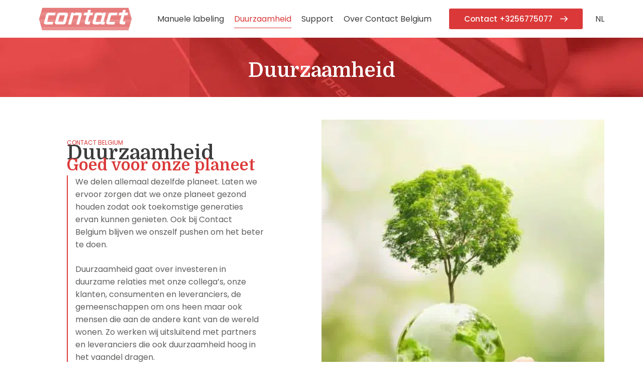

--- FILE ---
content_type: text/html; charset=UTF-8
request_url: https://contact-belgium.be/duurzaamheid/
body_size: 26550
content:
<!doctype html>
<html lang="nl-NL" prefix="og: https://ogp.me/ns#">
<head><meta charset="UTF-8"><script>if(navigator.userAgent.match(/MSIE|Internet Explorer/i)||navigator.userAgent.match(/Trident\/7\..*?rv:11/i)){var href=document.location.href;if(!href.match(/[?&]nowprocket/)){if(href.indexOf("?")==-1){if(href.indexOf("#")==-1){document.location.href=href+"?nowprocket=1"}else{document.location.href=href.replace("#","?nowprocket=1#")}}else{if(href.indexOf("#")==-1){document.location.href=href+"&nowprocket=1"}else{document.location.href=href.replace("#","&nowprocket=1#")}}}}</script><script>(()=>{class RocketLazyLoadScripts{constructor(){this.v="1.2.5.1",this.triggerEvents=["keydown","mousedown","mousemove","touchmove","touchstart","touchend","wheel"],this.userEventHandler=this.t.bind(this),this.touchStartHandler=this.i.bind(this),this.touchMoveHandler=this.o.bind(this),this.touchEndHandler=this.h.bind(this),this.clickHandler=this.u.bind(this),this.interceptedClicks=[],this.interceptedClickListeners=[],this.l(this),window.addEventListener("pageshow",(t=>{this.persisted=t.persisted,this.everythingLoaded&&this.m()})),document.addEventListener("DOMContentLoaded",(()=>{this.p()})),this.delayedScripts={normal:[],async:[],defer:[]},this.trash=[],this.allJQueries=[]}k(t){document.hidden?t.t():(this.triggerEvents.forEach((e=>window.addEventListener(e,t.userEventHandler,{passive:!0}))),window.addEventListener("touchstart",t.touchStartHandler,{passive:!0}),window.addEventListener("mousedown",t.touchStartHandler),document.addEventListener("visibilitychange",t.userEventHandler))}_(){this.triggerEvents.forEach((t=>window.removeEventListener(t,this.userEventHandler,{passive:!0}))),document.removeEventListener("visibilitychange",this.userEventHandler)}i(t){"HTML"!==t.target.tagName&&(window.addEventListener("touchend",this.touchEndHandler),window.addEventListener("mouseup",this.touchEndHandler),window.addEventListener("touchmove",this.touchMoveHandler,{passive:!0}),window.addEventListener("mousemove",this.touchMoveHandler),t.target.addEventListener("click",this.clickHandler),this.L(t.target,!0),this.M(t.target,"onclick","rocket-onclick"),this.C())}o(t){window.removeEventListener("touchend",this.touchEndHandler),window.removeEventListener("mouseup",this.touchEndHandler),window.removeEventListener("touchmove",this.touchMoveHandler,{passive:!0}),window.removeEventListener("mousemove",this.touchMoveHandler),t.target.removeEventListener("click",this.clickHandler),this.L(t.target,!1),this.M(t.target,"rocket-onclick","onclick"),this.O()}h(){window.removeEventListener("touchend",this.touchEndHandler),window.removeEventListener("mouseup",this.touchEndHandler),window.removeEventListener("touchmove",this.touchMoveHandler,{passive:!0}),window.removeEventListener("mousemove",this.touchMoveHandler)}u(t){t.target.removeEventListener("click",this.clickHandler),this.L(t.target,!1),this.M(t.target,"rocket-onclick","onclick"),this.interceptedClicks.push(t),t.preventDefault(),t.stopPropagation(),t.stopImmediatePropagation(),this.O()}D(){window.removeEventListener("touchstart",this.touchStartHandler,{passive:!0}),window.removeEventListener("mousedown",this.touchStartHandler),this.interceptedClicks.forEach((t=>{t.target.dispatchEvent(new MouseEvent("click",{view:t.view,bubbles:!0,cancelable:!0}))}))}l(t){EventTarget.prototype.addEventListenerBase=EventTarget.prototype.addEventListener,EventTarget.prototype.addEventListener=function(e,i,o){"click"!==e||t.windowLoaded||i===t.clickHandler||t.interceptedClickListeners.push({target:this,func:i,options:o}),(this||window).addEventListenerBase(e,i,o)}}L(t,e){this.interceptedClickListeners.forEach((i=>{i.target===t&&(e?t.removeEventListener("click",i.func,i.options):t.addEventListener("click",i.func,i.options))})),t.parentNode!==document.documentElement&&this.L(t.parentNode,e)}S(){return new Promise((t=>{this.T?this.O=t:t()}))}C(){this.T=!0}O(){this.T=!1}M(t,e,i){t.hasAttribute&&t.hasAttribute(e)&&(event.target.setAttribute(i,event.target.getAttribute(e)),event.target.removeAttribute(e))}t(){this._(this),"loading"===document.readyState?document.addEventListener("DOMContentLoaded",this.R.bind(this)):this.R()}p(){let t=[];document.querySelectorAll("script[type=rocketlazyloadscript][data-rocket-src]").forEach((e=>{let i=e.getAttribute("data-rocket-src");if(i&&0!==i.indexOf("data:")){0===i.indexOf("//")&&(i=location.protocol+i);try{const o=new URL(i).origin;o!==location.origin&&t.push({src:o,crossOrigin:e.crossOrigin||"module"===e.getAttribute("data-rocket-type")})}catch(t){}}})),t=[...new Map(t.map((t=>[JSON.stringify(t),t]))).values()],this.j(t,"preconnect")}async R(){this.lastBreath=Date.now(),this.P(this),this.F(this),this.q(),this.A(),this.I(),await this.U(this.delayedScripts.normal),await this.U(this.delayedScripts.defer),await this.U(this.delayedScripts.async);try{await this.W(),await this.H(this),await this.J()}catch(t){console.error(t)}window.dispatchEvent(new Event("rocket-allScriptsLoaded")),this.everythingLoaded=!0,this.S().then((()=>{this.D()})),this.N()}A(){document.querySelectorAll("script[type=rocketlazyloadscript]").forEach((t=>{t.hasAttribute("data-rocket-src")?t.hasAttribute("async")&&!1!==t.async?this.delayedScripts.async.push(t):t.hasAttribute("defer")&&!1!==t.defer||"module"===t.getAttribute("data-rocket-type")?this.delayedScripts.defer.push(t):this.delayedScripts.normal.push(t):this.delayedScripts.normal.push(t)}))}async B(t){if(await this.G(),!0!==t.noModule||!("noModule"in HTMLScriptElement.prototype))return new Promise((e=>{let i;function o(){(i||t).setAttribute("data-rocket-status","executed"),e()}try{if(navigator.userAgent.indexOf("Firefox/")>0||""===navigator.vendor)i=document.createElement("script"),[...t.attributes].forEach((t=>{let e=t.nodeName;"type"!==e&&("data-rocket-type"===e&&(e="type"),"data-rocket-src"===e&&(e="src"),i.setAttribute(e,t.nodeValue))})),t.text&&(i.text=t.text),i.hasAttribute("src")?(i.addEventListener("load",o),i.addEventListener("error",(function(){i.setAttribute("data-rocket-status","failed"),e()})),setTimeout((()=>{i.isConnected||e()}),1)):(i.text=t.text,o()),t.parentNode.replaceChild(i,t);else{const i=t.getAttribute("data-rocket-type"),n=t.getAttribute("data-rocket-src");i?(t.type=i,t.removeAttribute("data-rocket-type")):t.removeAttribute("type"),t.addEventListener("load",o),t.addEventListener("error",(function(){t.setAttribute("data-rocket-status","failed"),e()})),n?(t.removeAttribute("data-rocket-src"),t.src=n):t.src="data:text/javascript;base64,"+window.btoa(unescape(encodeURIComponent(t.text)))}}catch(i){t.setAttribute("data-rocket-status","failed"),e()}}));t.setAttribute("data-rocket-status","skipped")}async U(t){const e=t.shift();return e&&e.isConnected?(await this.B(e),this.U(t)):Promise.resolve()}I(){this.j([...this.delayedScripts.normal,...this.delayedScripts.defer,...this.delayedScripts.async],"preload")}j(t,e){var i=document.createDocumentFragment();t.forEach((t=>{const o=t.getAttribute&&t.getAttribute("data-rocket-src")||t.src;if(o){const n=document.createElement("link");n.href=o,n.rel=e,"preconnect"!==e&&(n.as="script"),t.getAttribute&&"module"===t.getAttribute("data-rocket-type")&&(n.crossOrigin=!0),t.crossOrigin&&(n.crossOrigin=t.crossOrigin),t.integrity&&(n.integrity=t.integrity),i.appendChild(n),this.trash.push(n)}})),document.head.appendChild(i)}P(t){let e={};function i(i,o){return e[o].eventsToRewrite.indexOf(i)>=0&&!t.everythingLoaded?"rocket-"+i:i}function o(t,o){!function(t){e[t]||(e[t]={originalFunctions:{add:t.addEventListener,remove:t.removeEventListener},eventsToRewrite:[]},t.addEventListener=function(){arguments[0]=i(arguments[0],t),e[t].originalFunctions.add.apply(t,arguments)},t.removeEventListener=function(){arguments[0]=i(arguments[0],t),e[t].originalFunctions.remove.apply(t,arguments)})}(t),e[t].eventsToRewrite.push(o)}function n(e,i){let o=e[i];e[i]=null,Object.defineProperty(e,i,{get:()=>o||function(){},set(n){t.everythingLoaded?o=n:e["rocket"+i]=o=n}})}o(document,"DOMContentLoaded"),o(window,"DOMContentLoaded"),o(window,"load"),o(window,"pageshow"),o(document,"readystatechange"),n(document,"onreadystatechange"),n(window,"onload"),n(window,"onpageshow")}F(t){let e;function i(e){return t.everythingLoaded?e:e.split(" ").map((t=>"load"===t||0===t.indexOf("load.")?"rocket-jquery-load":t)).join(" ")}function o(o){if(o&&o.fn&&!t.allJQueries.includes(o)){o.fn.ready=o.fn.init.prototype.ready=function(e){return t.domReadyFired?e.bind(document)(o):document.addEventListener("rocket-DOMContentLoaded",(()=>e.bind(document)(o))),o([])};const e=o.fn.on;o.fn.on=o.fn.init.prototype.on=function(){return this[0]===window&&("string"==typeof arguments[0]||arguments[0]instanceof String?arguments[0]=i(arguments[0]):"object"==typeof arguments[0]&&Object.keys(arguments[0]).forEach((t=>{const e=arguments[0][t];delete arguments[0][t],arguments[0][i(t)]=e}))),e.apply(this,arguments),this},t.allJQueries.push(o)}e=o}o(window.jQuery),Object.defineProperty(window,"jQuery",{get:()=>e,set(t){o(t)}})}async H(t){const e=document.querySelector("script[data-webpack]");e&&(await async function(){return new Promise((t=>{e.addEventListener("load",t),e.addEventListener("error",t)}))}(),await t.K(),await t.H(t))}async W(){this.domReadyFired=!0,await this.G(),document.dispatchEvent(new Event("rocket-readystatechange")),await this.G(),document.rocketonreadystatechange&&document.rocketonreadystatechange(),await this.G(),document.dispatchEvent(new Event("rocket-DOMContentLoaded")),await this.G(),window.dispatchEvent(new Event("rocket-DOMContentLoaded"))}async J(){await this.G(),document.dispatchEvent(new Event("rocket-readystatechange")),await this.G(),document.rocketonreadystatechange&&document.rocketonreadystatechange(),await this.G(),window.dispatchEvent(new Event("rocket-load")),await this.G(),window.rocketonload&&window.rocketonload(),await this.G(),this.allJQueries.forEach((t=>t(window).trigger("rocket-jquery-load"))),await this.G();const t=new Event("rocket-pageshow");t.persisted=this.persisted,window.dispatchEvent(t),await this.G(),window.rocketonpageshow&&window.rocketonpageshow({persisted:this.persisted}),this.windowLoaded=!0}m(){document.onreadystatechange&&document.onreadystatechange(),window.onload&&window.onload(),window.onpageshow&&window.onpageshow({persisted:this.persisted})}q(){const t=new Map;document.write=document.writeln=function(e){const i=document.currentScript;i||console.error("WPRocket unable to document.write this: "+e);const o=document.createRange(),n=i.parentElement;let s=t.get(i);void 0===s&&(s=i.nextSibling,t.set(i,s));const c=document.createDocumentFragment();o.setStart(c,0),c.appendChild(o.createContextualFragment(e)),n.insertBefore(c,s)}}async G(){Date.now()-this.lastBreath>45&&(await this.K(),this.lastBreath=Date.now())}async K(){return document.hidden?new Promise((t=>setTimeout(t))):new Promise((t=>requestAnimationFrame(t)))}N(){this.trash.forEach((t=>t.remove()))}static run(){const t=new RocketLazyLoadScripts;t.k(t)}}RocketLazyLoadScripts.run()})();</script>
	
	<meta name="viewport" content="width=device-width, initial-scale=1">
	<link rel="profile" href="https://gmpg.org/xfn/11">
	<link rel="alternate" hreflang="nl" href="https://contact-belgium.be/duurzaamheid/" />
<link rel="alternate" hreflang="fr" href="https://contact-belgium.be/fr/etiquettes-et-etiquettes-durables/" />
<link rel="alternate" hreflang="x-default" href="https://contact-belgium.be/duurzaamheid/" />

<!-- Search Engine Optimization door Rank Math PRO - https://rankmath.com/ -->
<title>Duurzame etiketten en labels - Contact Belgium</title><link rel="preload" as="style" href="https://fonts.googleapis.com/css?family=Poppins%3A100%2C100italic%2C200%2C200italic%2C300%2C300italic%2C400%2C400italic%2C500%2C500italic%2C600%2C600italic%2C700%2C700italic%2C800%2C800italic%2C900%2C900italic%7CRoboto%20Slab%3A100%2C100italic%2C200%2C200italic%2C300%2C300italic%2C400%2C400italic%2C500%2C500italic%2C600%2C600italic%2C700%2C700italic%2C800%2C800italic%2C900%2C900italic%7CDomine%3A100%2C100italic%2C200%2C200italic%2C300%2C300italic%2C400%2C400italic%2C500%2C500italic%2C600%2C600italic%2C700%2C700italic%2C800%2C800italic%2C900%2C900italic&#038;display=swap" /><link rel="stylesheet" href="https://fonts.googleapis.com/css?family=Poppins%3A100%2C100italic%2C200%2C200italic%2C300%2C300italic%2C400%2C400italic%2C500%2C500italic%2C600%2C600italic%2C700%2C700italic%2C800%2C800italic%2C900%2C900italic%7CRoboto%20Slab%3A100%2C100italic%2C200%2C200italic%2C300%2C300italic%2C400%2C400italic%2C500%2C500italic%2C600%2C600italic%2C700%2C700italic%2C800%2C800italic%2C900%2C900italic%7CDomine%3A100%2C100italic%2C200%2C200italic%2C300%2C300italic%2C400%2C400italic%2C500%2C500italic%2C600%2C600italic%2C700%2C700italic%2C800%2C800italic%2C900%2C900italic&#038;display=swap" media="print" onload="this.media='all'" /><noscript><link rel="stylesheet" href="https://fonts.googleapis.com/css?family=Poppins%3A100%2C100italic%2C200%2C200italic%2C300%2C300italic%2C400%2C400italic%2C500%2C500italic%2C600%2C600italic%2C700%2C700italic%2C800%2C800italic%2C900%2C900italic%7CRoboto%20Slab%3A100%2C100italic%2C200%2C200italic%2C300%2C300italic%2C400%2C400italic%2C500%2C500italic%2C600%2C600italic%2C700%2C700italic%2C800%2C800italic%2C900%2C900italic%7CDomine%3A100%2C100italic%2C200%2C200italic%2C300%2C300italic%2C400%2C400italic%2C500%2C500italic%2C600%2C600italic%2C700%2C700italic%2C800%2C800italic%2C900%2C900italic&#038;display=swap" /></noscript><link rel="preload" as="image" href="https://contact-belgium.be/wp-content/uploads/2022/03/BG-1.svg" fetchpriority="high">
<meta name="description" content="We delen allemaal dezelfde planeet. Laten we ervoor zorgen dat we onze planeet gezond houden zodat ook toekomstige generaties ervan kunnen genieten. Ook bij"/>
<meta name="robots" content="follow, index, max-snippet:-1, max-video-preview:-1, max-image-preview:large"/>
<link rel="canonical" href="https://contact-belgium.be/duurzaamheid/" />
<meta property="og:locale" content="nl_NL" />
<meta property="og:type" content="article" />
<meta property="og:title" content="Duurzame etiketten en labels - Contact Belgium" />
<meta property="og:description" content="We delen allemaal dezelfde planeet. Laten we ervoor zorgen dat we onze planeet gezond houden zodat ook toekomstige generaties ervan kunnen genieten. Ook bij" />
<meta property="og:url" content="https://contact-belgium.be/duurzaamheid/" />
<meta property="og:site_name" content="Contact Belgium" />
<meta property="article:publisher" content="https://www.facebook.com/ContactBelgium1" />
<meta property="og:updated_time" content="2024-05-29T10:36:20+02:00" />
<meta property="og:image" content="https://contact-belgium.be/wp-content/uploads/2023/06/Contact-Belgium-Duurzame-labels-1-1-e1686306680844.jpg" />
<meta property="og:image:secure_url" content="https://contact-belgium.be/wp-content/uploads/2023/06/Contact-Belgium-Duurzame-labels-1-1-e1686306680844.jpg" />
<meta property="og:image:width" content="662" />
<meta property="og:image:height" content="535" />
<meta property="og:image:alt" content="Contact Belgium - Duurzame etiketten en labels" />
<meta property="og:image:type" content="image/jpeg" />
<meta property="article:published_time" content="2023-06-09T10:07:40+02:00" />
<meta property="article:modified_time" content="2024-05-29T10:36:20+02:00" />
<meta name="twitter:card" content="summary_large_image" />
<meta name="twitter:title" content="Duurzame etiketten en labels - Contact Belgium" />
<meta name="twitter:description" content="We delen allemaal dezelfde planeet. Laten we ervoor zorgen dat we onze planeet gezond houden zodat ook toekomstige generaties ervan kunnen genieten. Ook bij" />
<meta name="twitter:site" content="@Contact_Belgium" />
<meta name="twitter:creator" content="@Contact_Belgium" />
<meta name="twitter:image" content="https://contact-belgium.be/wp-content/uploads/2023/06/Contact-Belgium-Duurzame-labels-1-1-e1686306680844.jpg" />
<meta name="twitter:label1" content="Tijd om te lezen" />
<meta name="twitter:data1" content="1 minuut" />
<script type="application/ld+json" class="rank-math-schema-pro">{"@context":"https://schema.org","@graph":[{"@type":["Person","Organization"],"@id":"https://contact-belgium.be/#person","name":"Contact Belgium","sameAs":["https://www.facebook.com/ContactBelgium1","https://twitter.com/Contact_Belgium"],"logo":{"@type":"ImageObject","@id":"https://contact-belgium.be/#logo","url":"https://contact-belgium.be/wp-content/uploads/2021/11/logo-Contact-Belgium.svg","contentUrl":"https://contact-belgium.be/wp-content/uploads/2021/11/logo-Contact-Belgium.svg","caption":"Contact Belgium","inLanguage":"nl-NL"},"image":{"@type":"ImageObject","@id":"https://contact-belgium.be/#logo","url":"https://contact-belgium.be/wp-content/uploads/2021/11/logo-Contact-Belgium.svg","contentUrl":"https://contact-belgium.be/wp-content/uploads/2021/11/logo-Contact-Belgium.svg","caption":"Contact Belgium","inLanguage":"nl-NL"}},{"@type":"WebSite","@id":"https://contact-belgium.be/#website","url":"https://contact-belgium.be","name":"Contact Belgium","publisher":{"@id":"https://contact-belgium.be/#person"},"inLanguage":"nl-NL"},{"@type":"ImageObject","@id":"https://contact-belgium.be/wp-content/uploads/2023/06/Contact-Belgium-Duurzame-labels-1-1-e1686306680844.jpg","url":"https://contact-belgium.be/wp-content/uploads/2023/06/Contact-Belgium-Duurzame-labels-1-1-e1686306680844.jpg","width":"662","height":"535","caption":"Contact Belgium - Duurzame etiketten en labels","inLanguage":"nl-NL"},{"@type":"WebPage","@id":"https://contact-belgium.be/duurzaamheid/#webpage","url":"https://contact-belgium.be/duurzaamheid/","name":"Duurzame etiketten en labels - Contact Belgium","datePublished":"2023-06-09T10:07:40+02:00","dateModified":"2024-05-29T10:36:20+02:00","isPartOf":{"@id":"https://contact-belgium.be/#website"},"primaryImageOfPage":{"@id":"https://contact-belgium.be/wp-content/uploads/2023/06/Contact-Belgium-Duurzame-labels-1-1-e1686306680844.jpg"},"inLanguage":"nl-NL"},{"@type":"Person","@id":"https://contact-belgium.be/author/dbfxadmin98/","name":"Marc","url":"https://contact-belgium.be/author/dbfxadmin98/","image":{"@type":"ImageObject","@id":"https://secure.gravatar.com/avatar/454941805d22d289773beac6febf9a2d2f914ce5ef3efa7fa970e8e4bfb504a9?s=96&amp;d=mm&amp;r=g","url":"https://secure.gravatar.com/avatar/454941805d22d289773beac6febf9a2d2f914ce5ef3efa7fa970e8e4bfb504a9?s=96&amp;d=mm&amp;r=g","caption":"Marc","inLanguage":"nl-NL"},"sameAs":["https://contact-belgium.be"]},{"@type":"Article","headline":"Duurzame etiketten en labels - Contact Belgium","datePublished":"2023-06-09T10:07:40+02:00","dateModified":"2024-05-29T10:36:20+02:00","author":{"@id":"https://contact-belgium.be/author/dbfxadmin98/","name":"Marc"},"publisher":{"@id":"https://contact-belgium.be/#person"},"description":"We delen allemaal dezelfde planeet. Laten we ervoor zorgen dat we onze planeet gezond houden zodat ook toekomstige generaties ervan kunnen genieten. Ook bij","name":"Duurzame etiketten en labels - Contact Belgium","@id":"https://contact-belgium.be/duurzaamheid/#richSnippet","isPartOf":{"@id":"https://contact-belgium.be/duurzaamheid/#webpage"},"image":{"@id":"https://contact-belgium.be/wp-content/uploads/2023/06/Contact-Belgium-Duurzame-labels-1-1-e1686306680844.jpg"},"inLanguage":"nl-NL","mainEntityOfPage":{"@id":"https://contact-belgium.be/duurzaamheid/#webpage"}}]}</script>
<!-- /Rank Math WordPress SEO plugin -->

<link rel='dns-prefetch' href='//www.googletagmanager.com' />
<link rel='dns-prefetch' href='//contact-belgium.be' />
<link href='https://fonts.gstatic.com' crossorigin rel='preconnect' />
<link rel="alternate" type="application/rss+xml" title="Contact Belgium &raquo; feed" href="https://contact-belgium.be/feed/" />
<link rel="alternate" type="application/rss+xml" title="Contact Belgium &raquo; reacties feed" href="https://contact-belgium.be/comments/feed/" />
<link rel="alternate" title="oEmbed (JSON)" type="application/json+oembed" href="https://contact-belgium.be/wp-json/oembed/1.0/embed?url=https%3A%2F%2Fcontact-belgium.be%2Fduurzaamheid%2F" />
<link rel="alternate" title="oEmbed (XML)" type="text/xml+oembed" href="https://contact-belgium.be/wp-json/oembed/1.0/embed?url=https%3A%2F%2Fcontact-belgium.be%2Fduurzaamheid%2F&#038;format=xml" />
<style id='wp-img-auto-sizes-contain-inline-css'>
img:is([sizes=auto i],[sizes^="auto," i]){contain-intrinsic-size:3000px 1500px}
/*# sourceURL=wp-img-auto-sizes-contain-inline-css */
</style>
<style id='wp-emoji-styles-inline-css'>

	img.wp-smiley, img.emoji {
		display: inline !important;
		border: none !important;
		box-shadow: none !important;
		height: 1em !important;
		width: 1em !important;
		margin: 0 0.07em !important;
		vertical-align: -0.1em !important;
		background: none !important;
		padding: 0 !important;
	}
/*# sourceURL=wp-emoji-styles-inline-css */
</style>
<link data-minify="1" rel='stylesheet' id='cookie-law-info-css' href='https://contact-belgium.be/wp-content/cache/min/1/wp-content/plugins/cookie-law-info/legacy/public/css/cookie-law-info-public.css?ver=1763462130' media='all' />
<link data-minify="1" rel='stylesheet' id='cookie-law-info-gdpr-css' href='https://contact-belgium.be/wp-content/cache/min/1/wp-content/plugins/cookie-law-info/legacy/public/css/cookie-law-info-gdpr.css?ver=1763462130' media='all' />
<link rel='stylesheet' id='wpml-menu-item-0-css' href='https://contact-belgium.be/wp-content/plugins/sitepress-multilingual-cms/templates/language-switchers/menu-item/style.min.css?ver=1' media='all' />
<link data-minify="1" rel='stylesheet' id='hello-elementor-css' href='https://contact-belgium.be/wp-content/cache/min/1/wp-content/themes/hello-elementor/assets/css/reset.css?ver=1763462130' media='all' />
<link data-minify="1" rel='stylesheet' id='hello-elementor-theme-style-css' href='https://contact-belgium.be/wp-content/cache/min/1/wp-content/themes/hello-elementor/assets/css/theme.css?ver=1763462130' media='all' />
<link data-minify="1" rel='stylesheet' id='elementor-icons-css' href='https://contact-belgium.be/wp-content/cache/min/1/wp-content/plugins/elementor/assets/lib/eicons/css/elementor-icons.min.css?ver=1763462130' media='all' />
<link rel='stylesheet' id='elementor-frontend-css' href='https://contact-belgium.be/wp-content/plugins/elementor/assets/css/frontend-lite.min.css?ver=3.21.8' media='all' />
<link data-minify="1" rel='stylesheet' id='swiper-css' href='https://contact-belgium.be/wp-content/cache/min/1/wp-content/plugins/elementor/assets/lib/swiper/v8/css/swiper.min.css?ver=1763462130' media='all' />
<link rel='stylesheet' id='elementor-post-11-css' href='https://contact-belgium.be/wp-content/uploads/elementor/css/post-11.css?ver=1717671891' media='all' />
<link rel='stylesheet' id='elementor-pro-css' href='https://contact-belgium.be/wp-content/plugins/elementor-pro/assets/css/frontend-lite.min.css?ver=3.21.3' media='all' />
<link rel='stylesheet' id='elementor-post-1175-css' href='https://contact-belgium.be/wp-content/cache/background-css/contact-belgium.be/wp-content/uploads/elementor/css/post-1175.css?ver=1717671904&wpr_t=1769118626' media='all' />
<link rel='stylesheet' id='elementor-post-1077-css' href='https://contact-belgium.be/wp-content/uploads/elementor/css/post-1077.css?ver=1717671906' media='all' />
<link rel='stylesheet' id='elementor-post-156-css' href='https://contact-belgium.be/wp-content/uploads/elementor/css/post-156.css?ver=1761114686' media='all' />
<style id='rocket-lazyload-inline-css'>
.rll-youtube-player{position:relative;padding-bottom:56.23%;height:0;overflow:hidden;max-width:100%;}.rll-youtube-player:focus-within{outline: 2px solid currentColor;outline-offset: 5px;}.rll-youtube-player iframe{position:absolute;top:0;left:0;width:100%;height:100%;z-index:100;background:0 0}.rll-youtube-player img{bottom:0;display:block;left:0;margin:auto;max-width:100%;width:100%;position:absolute;right:0;top:0;border:none;height:auto;-webkit-transition:.4s all;-moz-transition:.4s all;transition:.4s all}.rll-youtube-player img:hover{-webkit-filter:brightness(75%)}.rll-youtube-player .play{height:100%;width:100%;left:0;top:0;position:absolute;background:var(--wpr-bg-29c4c6c5-9348-4a4a-8995-bd5967376fb1) no-repeat center;background-color: transparent !important;cursor:pointer;border:none;}.wp-embed-responsive .wp-has-aspect-ratio .rll-youtube-player{position:absolute;padding-bottom:0;width:100%;height:100%;top:0;bottom:0;left:0;right:0}
/*# sourceURL=rocket-lazyload-inline-css */
</style>

<link rel='stylesheet' id='elementor-icons-shared-0-css' href='https://contact-belgium.be/wp-content/plugins/elementor/assets/lib/font-awesome/css/fontawesome.min.css?ver=5.15.3' media='all' />
<link data-minify="1" rel='stylesheet' id='elementor-icons-fa-solid-css' href='https://contact-belgium.be/wp-content/cache/min/1/wp-content/plugins/elementor/assets/lib/font-awesome/css/solid.min.css?ver=1763462130' media='all' />
<link rel="preconnect" href="https://fonts.gstatic.com/" crossorigin><script id="wpml-cookie-js-extra">
var wpml_cookies = {"wp-wpml_current_language":{"value":"nl","expires":1,"path":"/"}};
var wpml_cookies = {"wp-wpml_current_language":{"value":"nl","expires":1,"path":"/"}};
//# sourceURL=wpml-cookie-js-extra
</script>
<script type="rocketlazyloadscript" data-minify="1" data-rocket-src="https://contact-belgium.be/wp-content/cache/min/1/wp-content/plugins/sitepress-multilingual-cms/res/js/cookies/language-cookie.js?ver=1763462130" id="wpml-cookie-js" defer data-wp-strategy="defer"></script>
<script type="rocketlazyloadscript" data-rocket-src="https://contact-belgium.be/wp-includes/js/jquery/jquery.min.js?ver=3.7.1" id="jquery-core-js" defer></script>
<script type="rocketlazyloadscript" data-rocket-src="https://contact-belgium.be/wp-includes/js/jquery/jquery-migrate.min.js?ver=3.4.1" id="jquery-migrate-js" defer></script>
<script id="cookie-law-info-js-extra">
var Cli_Data = {"nn_cookie_ids":["CookieLawInfoConsent","cookielawinfo-checkbox-advertisement","elementor","YSC","VISITOR_INFO1_LIVE","yt-remote-device-id","yt-remote-connected-devices","CONSENT"],"cookielist":[],"non_necessary_cookies":{"necessary":["CookieLawInfoConsent","elementor"],"analytics":["CONSENT"],"advertisement":["YSC","VISITOR_INFO1_LIVE","yt-remote-device-id","yt-remote-connected-devices"]},"ccpaEnabled":"","ccpaRegionBased":"","ccpaBarEnabled":"","strictlyEnabled":["necessary","obligatoire"],"ccpaType":"gdpr","js_blocking":"","custom_integration":"","triggerDomRefresh":"","secure_cookies":""};
var cli_cookiebar_settings = {"animate_speed_hide":"500","animate_speed_show":"500","background":"#FFF","border":"#b1a6a6c2","border_on":"","button_1_button_colour":"#db3939","button_1_button_hover":"#af2e2e","button_1_link_colour":"#fff","button_1_as_button":"1","button_1_new_win":"","button_2_button_colour":"#333","button_2_button_hover":"#292929","button_2_link_colour":"#444","button_2_as_button":"","button_2_hidebar":"","button_3_button_colour":"#3566bb","button_3_button_hover":"#2a5296","button_3_link_colour":"#fff","button_3_as_button":"1","button_3_new_win":"","button_4_button_colour":"#000","button_4_button_hover":"#000000","button_4_link_colour":"#878787","button_4_as_button":"","button_7_button_colour":"#61a229","button_7_button_hover":"#4e8221","button_7_link_colour":"#fff","button_7_as_button":"1","button_7_new_win":"","font_family":"inherit","header_fix":"","notify_animate_hide":"1","notify_animate_show":"","notify_div_id":"#cookie-law-info-bar","notify_position_horizontal":"left","notify_position_vertical":"bottom","scroll_close":"","scroll_close_reload":"","accept_close_reload":"","reject_close_reload":"","showagain_tab":"","showagain_background":"#fff","showagain_border":"#000","showagain_div_id":"#cookie-law-info-again","showagain_x_position":"100px","text":"#333333","show_once_yn":"","show_once":"10000","logging_on":"","as_popup":"","popup_overlay":"1","bar_heading_text":"","cookie_bar_as":"banner","popup_showagain_position":"bottom-right","widget_position":"left"};
var log_object = {"ajax_url":"https://contact-belgium.be/wp-admin/admin-ajax.php"};
//# sourceURL=cookie-law-info-js-extra
</script>
<script type="rocketlazyloadscript" data-minify="1" data-rocket-src="https://contact-belgium.be/wp-content/cache/min/1/wp-content/plugins/cookie-law-info/legacy/public/js/cookie-law-info-public.js?ver=1763462130" id="cookie-law-info-js" defer></script>

<!-- Google tag (gtag.js) snippet toegevoegd door Site Kit -->
<!-- Google Analytics snippet toegevoegd door Site Kit -->
<script type="rocketlazyloadscript" data-rocket-src="https://www.googletagmanager.com/gtag/js?id=GT-WKT3448" id="google_gtagjs-js" async></script>
<script type="rocketlazyloadscript" id="google_gtagjs-js-after">
window.dataLayer = window.dataLayer || [];function gtag(){dataLayer.push(arguments);}
gtag("set","linker",{"domains":["contact-belgium.be"]});
gtag("js", new Date());
gtag("set", "developer_id.dZTNiMT", true);
gtag("config", "GT-WKT3448");
//# sourceURL=google_gtagjs-js-after
</script>
<link rel="https://api.w.org/" href="https://contact-belgium.be/wp-json/" /><link rel="alternate" title="JSON" type="application/json" href="https://contact-belgium.be/wp-json/wp/v2/pages/1175" /><link rel="EditURI" type="application/rsd+xml" title="RSD" href="https://contact-belgium.be/xmlrpc.php?rsd" />
<meta name="generator" content="WordPress 6.9" />
<link rel='shortlink' href='https://contact-belgium.be/?p=1175' />
<meta name="generator" content="WPML ver:4.8.5 stt:37,4;" />
<meta name="generator" content="Site Kit by Google 1.170.0" /><meta name="generator" content="Elementor 3.21.8; features: e_optimized_assets_loading, e_optimized_css_loading, additional_custom_breakpoints, e_lazyload; settings: css_print_method-external, google_font-enabled, font_display-auto">
			<style>
				.e-con.e-parent:nth-of-type(n+4):not(.e-lazyloaded):not(.e-no-lazyload),
				.e-con.e-parent:nth-of-type(n+4):not(.e-lazyloaded):not(.e-no-lazyload) * {
					background-image: none !important;
				}
				@media screen and (max-height: 1024px) {
					.e-con.e-parent:nth-of-type(n+3):not(.e-lazyloaded):not(.e-no-lazyload),
					.e-con.e-parent:nth-of-type(n+3):not(.e-lazyloaded):not(.e-no-lazyload) * {
						background-image: none !important;
					}
				}
				@media screen and (max-height: 640px) {
					.e-con.e-parent:nth-of-type(n+2):not(.e-lazyloaded):not(.e-no-lazyload),
					.e-con.e-parent:nth-of-type(n+2):not(.e-lazyloaded):not(.e-no-lazyload) * {
						background-image: none !important;
					}
				}
			</style>
			<link rel="icon" href="https://contact-belgium.be/wp-content/uploads/2021/11/logo-Contact-Belgium.svg" sizes="32x32" />
<link rel="icon" href="https://contact-belgium.be/wp-content/uploads/2021/11/logo-Contact-Belgium.svg" sizes="192x192" />
<link rel="apple-touch-icon" href="https://contact-belgium.be/wp-content/uploads/2021/11/logo-Contact-Belgium.svg" />
<meta name="msapplication-TileImage" content="https://contact-belgium.be/wp-content/uploads/2021/11/logo-Contact-Belgium.svg" />
<noscript><style id="rocket-lazyload-nojs-css">.rll-youtube-player, [data-lazy-src]{display:none !important;}</style></noscript><style id='global-styles-inline-css'>
:root{--wp--preset--aspect-ratio--square: 1;--wp--preset--aspect-ratio--4-3: 4/3;--wp--preset--aspect-ratio--3-4: 3/4;--wp--preset--aspect-ratio--3-2: 3/2;--wp--preset--aspect-ratio--2-3: 2/3;--wp--preset--aspect-ratio--16-9: 16/9;--wp--preset--aspect-ratio--9-16: 9/16;--wp--preset--color--black: #000000;--wp--preset--color--cyan-bluish-gray: #abb8c3;--wp--preset--color--white: #ffffff;--wp--preset--color--pale-pink: #f78da7;--wp--preset--color--vivid-red: #cf2e2e;--wp--preset--color--luminous-vivid-orange: #ff6900;--wp--preset--color--luminous-vivid-amber: #fcb900;--wp--preset--color--light-green-cyan: #7bdcb5;--wp--preset--color--vivid-green-cyan: #00d084;--wp--preset--color--pale-cyan-blue: #8ed1fc;--wp--preset--color--vivid-cyan-blue: #0693e3;--wp--preset--color--vivid-purple: #9b51e0;--wp--preset--gradient--vivid-cyan-blue-to-vivid-purple: linear-gradient(135deg,rgb(6,147,227) 0%,rgb(155,81,224) 100%);--wp--preset--gradient--light-green-cyan-to-vivid-green-cyan: linear-gradient(135deg,rgb(122,220,180) 0%,rgb(0,208,130) 100%);--wp--preset--gradient--luminous-vivid-amber-to-luminous-vivid-orange: linear-gradient(135deg,rgb(252,185,0) 0%,rgb(255,105,0) 100%);--wp--preset--gradient--luminous-vivid-orange-to-vivid-red: linear-gradient(135deg,rgb(255,105,0) 0%,rgb(207,46,46) 100%);--wp--preset--gradient--very-light-gray-to-cyan-bluish-gray: linear-gradient(135deg,rgb(238,238,238) 0%,rgb(169,184,195) 100%);--wp--preset--gradient--cool-to-warm-spectrum: linear-gradient(135deg,rgb(74,234,220) 0%,rgb(151,120,209) 20%,rgb(207,42,186) 40%,rgb(238,44,130) 60%,rgb(251,105,98) 80%,rgb(254,248,76) 100%);--wp--preset--gradient--blush-light-purple: linear-gradient(135deg,rgb(255,206,236) 0%,rgb(152,150,240) 100%);--wp--preset--gradient--blush-bordeaux: linear-gradient(135deg,rgb(254,205,165) 0%,rgb(254,45,45) 50%,rgb(107,0,62) 100%);--wp--preset--gradient--luminous-dusk: linear-gradient(135deg,rgb(255,203,112) 0%,rgb(199,81,192) 50%,rgb(65,88,208) 100%);--wp--preset--gradient--pale-ocean: linear-gradient(135deg,rgb(255,245,203) 0%,rgb(182,227,212) 50%,rgb(51,167,181) 100%);--wp--preset--gradient--electric-grass: linear-gradient(135deg,rgb(202,248,128) 0%,rgb(113,206,126) 100%);--wp--preset--gradient--midnight: linear-gradient(135deg,rgb(2,3,129) 0%,rgb(40,116,252) 100%);--wp--preset--font-size--small: 13px;--wp--preset--font-size--medium: 20px;--wp--preset--font-size--large: 36px;--wp--preset--font-size--x-large: 42px;--wp--preset--spacing--20: 0.44rem;--wp--preset--spacing--30: 0.67rem;--wp--preset--spacing--40: 1rem;--wp--preset--spacing--50: 1.5rem;--wp--preset--spacing--60: 2.25rem;--wp--preset--spacing--70: 3.38rem;--wp--preset--spacing--80: 5.06rem;--wp--preset--shadow--natural: 6px 6px 9px rgba(0, 0, 0, 0.2);--wp--preset--shadow--deep: 12px 12px 50px rgba(0, 0, 0, 0.4);--wp--preset--shadow--sharp: 6px 6px 0px rgba(0, 0, 0, 0.2);--wp--preset--shadow--outlined: 6px 6px 0px -3px rgb(255, 255, 255), 6px 6px rgb(0, 0, 0);--wp--preset--shadow--crisp: 6px 6px 0px rgb(0, 0, 0);}:root { --wp--style--global--content-size: 800px;--wp--style--global--wide-size: 1200px; }:where(body) { margin: 0; }.wp-site-blocks > .alignleft { float: left; margin-right: 2em; }.wp-site-blocks > .alignright { float: right; margin-left: 2em; }.wp-site-blocks > .aligncenter { justify-content: center; margin-left: auto; margin-right: auto; }:where(.wp-site-blocks) > * { margin-block-start: 24px; margin-block-end: 0; }:where(.wp-site-blocks) > :first-child { margin-block-start: 0; }:where(.wp-site-blocks) > :last-child { margin-block-end: 0; }:root { --wp--style--block-gap: 24px; }:root :where(.is-layout-flow) > :first-child{margin-block-start: 0;}:root :where(.is-layout-flow) > :last-child{margin-block-end: 0;}:root :where(.is-layout-flow) > *{margin-block-start: 24px;margin-block-end: 0;}:root :where(.is-layout-constrained) > :first-child{margin-block-start: 0;}:root :where(.is-layout-constrained) > :last-child{margin-block-end: 0;}:root :where(.is-layout-constrained) > *{margin-block-start: 24px;margin-block-end: 0;}:root :where(.is-layout-flex){gap: 24px;}:root :where(.is-layout-grid){gap: 24px;}.is-layout-flow > .alignleft{float: left;margin-inline-start: 0;margin-inline-end: 2em;}.is-layout-flow > .alignright{float: right;margin-inline-start: 2em;margin-inline-end: 0;}.is-layout-flow > .aligncenter{margin-left: auto !important;margin-right: auto !important;}.is-layout-constrained > .alignleft{float: left;margin-inline-start: 0;margin-inline-end: 2em;}.is-layout-constrained > .alignright{float: right;margin-inline-start: 2em;margin-inline-end: 0;}.is-layout-constrained > .aligncenter{margin-left: auto !important;margin-right: auto !important;}.is-layout-constrained > :where(:not(.alignleft):not(.alignright):not(.alignfull)){max-width: var(--wp--style--global--content-size);margin-left: auto !important;margin-right: auto !important;}.is-layout-constrained > .alignwide{max-width: var(--wp--style--global--wide-size);}body .is-layout-flex{display: flex;}.is-layout-flex{flex-wrap: wrap;align-items: center;}.is-layout-flex > :is(*, div){margin: 0;}body .is-layout-grid{display: grid;}.is-layout-grid > :is(*, div){margin: 0;}body{padding-top: 0px;padding-right: 0px;padding-bottom: 0px;padding-left: 0px;}a:where(:not(.wp-element-button)){text-decoration: underline;}:root :where(.wp-element-button, .wp-block-button__link){background-color: #32373c;border-width: 0;color: #fff;font-family: inherit;font-size: inherit;font-style: inherit;font-weight: inherit;letter-spacing: inherit;line-height: inherit;padding-top: calc(0.667em + 2px);padding-right: calc(1.333em + 2px);padding-bottom: calc(0.667em + 2px);padding-left: calc(1.333em + 2px);text-decoration: none;text-transform: inherit;}.has-black-color{color: var(--wp--preset--color--black) !important;}.has-cyan-bluish-gray-color{color: var(--wp--preset--color--cyan-bluish-gray) !important;}.has-white-color{color: var(--wp--preset--color--white) !important;}.has-pale-pink-color{color: var(--wp--preset--color--pale-pink) !important;}.has-vivid-red-color{color: var(--wp--preset--color--vivid-red) !important;}.has-luminous-vivid-orange-color{color: var(--wp--preset--color--luminous-vivid-orange) !important;}.has-luminous-vivid-amber-color{color: var(--wp--preset--color--luminous-vivid-amber) !important;}.has-light-green-cyan-color{color: var(--wp--preset--color--light-green-cyan) !important;}.has-vivid-green-cyan-color{color: var(--wp--preset--color--vivid-green-cyan) !important;}.has-pale-cyan-blue-color{color: var(--wp--preset--color--pale-cyan-blue) !important;}.has-vivid-cyan-blue-color{color: var(--wp--preset--color--vivid-cyan-blue) !important;}.has-vivid-purple-color{color: var(--wp--preset--color--vivid-purple) !important;}.has-black-background-color{background-color: var(--wp--preset--color--black) !important;}.has-cyan-bluish-gray-background-color{background-color: var(--wp--preset--color--cyan-bluish-gray) !important;}.has-white-background-color{background-color: var(--wp--preset--color--white) !important;}.has-pale-pink-background-color{background-color: var(--wp--preset--color--pale-pink) !important;}.has-vivid-red-background-color{background-color: var(--wp--preset--color--vivid-red) !important;}.has-luminous-vivid-orange-background-color{background-color: var(--wp--preset--color--luminous-vivid-orange) !important;}.has-luminous-vivid-amber-background-color{background-color: var(--wp--preset--color--luminous-vivid-amber) !important;}.has-light-green-cyan-background-color{background-color: var(--wp--preset--color--light-green-cyan) !important;}.has-vivid-green-cyan-background-color{background-color: var(--wp--preset--color--vivid-green-cyan) !important;}.has-pale-cyan-blue-background-color{background-color: var(--wp--preset--color--pale-cyan-blue) !important;}.has-vivid-cyan-blue-background-color{background-color: var(--wp--preset--color--vivid-cyan-blue) !important;}.has-vivid-purple-background-color{background-color: var(--wp--preset--color--vivid-purple) !important;}.has-black-border-color{border-color: var(--wp--preset--color--black) !important;}.has-cyan-bluish-gray-border-color{border-color: var(--wp--preset--color--cyan-bluish-gray) !important;}.has-white-border-color{border-color: var(--wp--preset--color--white) !important;}.has-pale-pink-border-color{border-color: var(--wp--preset--color--pale-pink) !important;}.has-vivid-red-border-color{border-color: var(--wp--preset--color--vivid-red) !important;}.has-luminous-vivid-orange-border-color{border-color: var(--wp--preset--color--luminous-vivid-orange) !important;}.has-luminous-vivid-amber-border-color{border-color: var(--wp--preset--color--luminous-vivid-amber) !important;}.has-light-green-cyan-border-color{border-color: var(--wp--preset--color--light-green-cyan) !important;}.has-vivid-green-cyan-border-color{border-color: var(--wp--preset--color--vivid-green-cyan) !important;}.has-pale-cyan-blue-border-color{border-color: var(--wp--preset--color--pale-cyan-blue) !important;}.has-vivid-cyan-blue-border-color{border-color: var(--wp--preset--color--vivid-cyan-blue) !important;}.has-vivid-purple-border-color{border-color: var(--wp--preset--color--vivid-purple) !important;}.has-vivid-cyan-blue-to-vivid-purple-gradient-background{background: var(--wp--preset--gradient--vivid-cyan-blue-to-vivid-purple) !important;}.has-light-green-cyan-to-vivid-green-cyan-gradient-background{background: var(--wp--preset--gradient--light-green-cyan-to-vivid-green-cyan) !important;}.has-luminous-vivid-amber-to-luminous-vivid-orange-gradient-background{background: var(--wp--preset--gradient--luminous-vivid-amber-to-luminous-vivid-orange) !important;}.has-luminous-vivid-orange-to-vivid-red-gradient-background{background: var(--wp--preset--gradient--luminous-vivid-orange-to-vivid-red) !important;}.has-very-light-gray-to-cyan-bluish-gray-gradient-background{background: var(--wp--preset--gradient--very-light-gray-to-cyan-bluish-gray) !important;}.has-cool-to-warm-spectrum-gradient-background{background: var(--wp--preset--gradient--cool-to-warm-spectrum) !important;}.has-blush-light-purple-gradient-background{background: var(--wp--preset--gradient--blush-light-purple) !important;}.has-blush-bordeaux-gradient-background{background: var(--wp--preset--gradient--blush-bordeaux) !important;}.has-luminous-dusk-gradient-background{background: var(--wp--preset--gradient--luminous-dusk) !important;}.has-pale-ocean-gradient-background{background: var(--wp--preset--gradient--pale-ocean) !important;}.has-electric-grass-gradient-background{background: var(--wp--preset--gradient--electric-grass) !important;}.has-midnight-gradient-background{background: var(--wp--preset--gradient--midnight) !important;}.has-small-font-size{font-size: var(--wp--preset--font-size--small) !important;}.has-medium-font-size{font-size: var(--wp--preset--font-size--medium) !important;}.has-large-font-size{font-size: var(--wp--preset--font-size--large) !important;}.has-x-large-font-size{font-size: var(--wp--preset--font-size--x-large) !important;}
/*# sourceURL=global-styles-inline-css */
</style>
<link data-minify="1" rel='stylesheet' id='cookie-law-info-table-css' href='https://contact-belgium.be/wp-content/cache/background-css/contact-belgium.be/wp-content/cache/min/1/wp-content/plugins/cookie-law-info/legacy/public/css/cookie-law-info-table.css?ver=1763462130&wpr_t=1769118626' media='all' />
<style id="wpr-lazyload-bg-container"></style><style id="wpr-lazyload-bg-exclusion">.elementor-1175 .elementor-element.elementor-element-4117b9a:not(.elementor-motion-effects-element-type-background), .elementor-1175 .elementor-element.elementor-element-4117b9a > .elementor-motion-effects-container > .elementor-motion-effects-layer{--wpr-bg-ad18dffc-5061-4829-acf6-4077aa755751: url('https://contact-belgium.be/wp-content/uploads/2022/04/Jouw-specialist-in-manuele-labeling.png');}.elementor-1175 .elementor-element.elementor-element-479795e::before, .elementor-1175 .elementor-element.elementor-element-479795e > .elementor-background-video-container::before, .elementor-1175 .elementor-element.elementor-element-479795e > .e-con-inner > .elementor-background-video-container::before, .elementor-1175 .elementor-element.elementor-element-479795e > .elementor-background-slideshow::before, .elementor-1175 .elementor-element.elementor-element-479795e > .e-con-inner > .elementor-background-slideshow::before, .elementor-1175 .elementor-element.elementor-element-479795e > .elementor-motion-effects-container > .elementor-motion-effects-layer::before{--wpr-bg-c6d04d4d-ef0f-43ae-944a-c55e5dbadc51: url('https://contact-belgium.be/wp-content/uploads/2022/03/BG-1.svg');}.elementor-1175 .elementor-element.elementor-element-4acb3d4:not(.elementor-motion-effects-element-type-background), .elementor-1175 .elementor-element.elementor-element-4acb3d4 > .elementor-motion-effects-container > .elementor-motion-effects-layer{--wpr-bg-760b85e3-ce72-4dc4-a52d-96697cfc2000: url('https://contact-belgium.be/wp-content/uploads/2023/06/Contact-Belgium-Duurzame-labels-1-1-e1686306680844.jpg');}.elementor-1175 .elementor-element.elementor-element-24490f4::before, .elementor-1175 .elementor-element.elementor-element-24490f4 > .elementor-background-video-container::before, .elementor-1175 .elementor-element.elementor-element-24490f4 > .e-con-inner > .elementor-background-video-container::before, .elementor-1175 .elementor-element.elementor-element-24490f4 > .elementor-background-slideshow::before, .elementor-1175 .elementor-element.elementor-element-24490f4 > .e-con-inner > .elementor-background-slideshow::before, .elementor-1175 .elementor-element.elementor-element-24490f4 > .elementor-motion-effects-container > .elementor-motion-effects-layer::before{--wpr-bg-eb656514-4a79-46fe-88fb-4634ffec043c: url('https://contact-belgium.be/wp-content/uploads/2022/03/BG-1.svg');}</style>
<noscript>
<style id="wpr-lazyload-bg-nostyle">.elementor-1175 .elementor-element.elementor-element-02512be:not(.elementor-motion-effects-element-type-background), .elementor-1175 .elementor-element.elementor-element-02512be > .elementor-motion-effects-container > .elementor-motion-effects-layer{--wpr-bg-b1f04454-1944-485a-b0ed-f30c83b86069: url('https://contact-belgium.be/wp-content/uploads/2023/06/Contact-Belgium-Duurzaamheidsustainability.jpg');}.elementor-1175 .elementor-element.elementor-element-0de6280:not(.elementor-motion-effects-element-type-background), .elementor-1175 .elementor-element.elementor-element-0de6280 > .elementor-motion-effects-container > .elementor-motion-effects-layer{--wpr-bg-e9262a23-de00-456f-b75f-b3dd35844f88: url('https://contact-belgium.be/wp-content/uploads/2023/06/Contact-Belgium-Duurzame-labels-1.jpg');}table.cookielawinfo-winter tbody td,table.cookielawinfo-winter tbody th{--wpr-bg-7c58a089-449f-472d-afe5-f27ca62033c3: url('https://contact-belgium.be/wp-content/plugins/cookie-law-info/legacy/images/td_back.gif');}.rll-youtube-player .play{--wpr-bg-29c4c6c5-9348-4a4a-8995-bd5967376fb1: url('https://contact-belgium.be/wp-content/plugins/wp-rocket/assets/img/youtube.png');}</style>
</noscript>
<script type="application/javascript">const rocket_pairs = [{"selector":".elementor-1175 .elementor-element.elementor-element-02512be:not(.elementor-motion-effects-element-type-background), .elementor-1175 .elementor-element.elementor-element-02512be > .elementor-motion-effects-container > .elementor-motion-effects-layer","style":".elementor-1175 .elementor-element.elementor-element-02512be:not(.elementor-motion-effects-element-type-background), .elementor-1175 .elementor-element.elementor-element-02512be > .elementor-motion-effects-container > .elementor-motion-effects-layer{--wpr-bg-b1f04454-1944-485a-b0ed-f30c83b86069: url('https:\/\/contact-belgium.be\/wp-content\/uploads\/2023\/06\/Contact-Belgium-Duurzaamheidsustainability.jpg');}","hash":"b1f04454-1944-485a-b0ed-f30c83b86069","url":"https:\/\/contact-belgium.be\/wp-content\/uploads\/2023\/06\/Contact-Belgium-Duurzaamheidsustainability.jpg"},{"selector":".elementor-1175 .elementor-element.elementor-element-0de6280:not(.elementor-motion-effects-element-type-background), .elementor-1175 .elementor-element.elementor-element-0de6280 > .elementor-motion-effects-container > .elementor-motion-effects-layer","style":".elementor-1175 .elementor-element.elementor-element-0de6280:not(.elementor-motion-effects-element-type-background), .elementor-1175 .elementor-element.elementor-element-0de6280 > .elementor-motion-effects-container > .elementor-motion-effects-layer{--wpr-bg-e9262a23-de00-456f-b75f-b3dd35844f88: url('https:\/\/contact-belgium.be\/wp-content\/uploads\/2023\/06\/Contact-Belgium-Duurzame-labels-1.jpg');}","hash":"e9262a23-de00-456f-b75f-b3dd35844f88","url":"https:\/\/contact-belgium.be\/wp-content\/uploads\/2023\/06\/Contact-Belgium-Duurzame-labels-1.jpg"},{"selector":"table.cookielawinfo-winter tbody td,table.cookielawinfo-winter tbody th","style":"table.cookielawinfo-winter tbody td,table.cookielawinfo-winter tbody th{--wpr-bg-7c58a089-449f-472d-afe5-f27ca62033c3: url('https:\/\/contact-belgium.be\/wp-content\/plugins\/cookie-law-info\/legacy\/images\/td_back.gif');}","hash":"7c58a089-449f-472d-afe5-f27ca62033c3","url":"https:\/\/contact-belgium.be\/wp-content\/plugins\/cookie-law-info\/legacy\/images\/td_back.gif"},{"selector":".rll-youtube-player .play","style":".rll-youtube-player .play{--wpr-bg-29c4c6c5-9348-4a4a-8995-bd5967376fb1: url('https:\/\/contact-belgium.be\/wp-content\/plugins\/wp-rocket\/assets\/img\/youtube.png');}","hash":"29c4c6c5-9348-4a4a-8995-bd5967376fb1","url":"https:\/\/contact-belgium.be\/wp-content\/plugins\/wp-rocket\/assets\/img\/youtube.png"}]; const rocket_excluded_pairs = [{"selector":".elementor-1175 .elementor-element.elementor-element-4117b9a:not(.elementor-motion-effects-element-type-background), .elementor-1175 .elementor-element.elementor-element-4117b9a > .elementor-motion-effects-container > .elementor-motion-effects-layer","style":".elementor-1175 .elementor-element.elementor-element-4117b9a:not(.elementor-motion-effects-element-type-background), .elementor-1175 .elementor-element.elementor-element-4117b9a > .elementor-motion-effects-container > .elementor-motion-effects-layer{--wpr-bg-ad18dffc-5061-4829-acf6-4077aa755751: url('https:\/\/contact-belgium.be\/wp-content\/uploads\/2022\/04\/Jouw-specialist-in-manuele-labeling.png');}","hash":"ad18dffc-5061-4829-acf6-4077aa755751","url":"https:\/\/contact-belgium.be\/wp-content\/uploads\/2022\/04\/Jouw-specialist-in-manuele-labeling.png"},{"selector":".elementor-1175 .elementor-element.elementor-element-479795e, .elementor-1175 .elementor-element.elementor-element-479795e > .elementor-background-video-container, .elementor-1175 .elementor-element.elementor-element-479795e > .e-con-inner > .elementor-background-video-container, .elementor-1175 .elementor-element.elementor-element-479795e > .elementor-background-slideshow, .elementor-1175 .elementor-element.elementor-element-479795e > .e-con-inner > .elementor-background-slideshow, .elementor-1175 .elementor-element.elementor-element-479795e > .elementor-motion-effects-container > .elementor-motion-effects-layer","style":".elementor-1175 .elementor-element.elementor-element-479795e::before, .elementor-1175 .elementor-element.elementor-element-479795e > .elementor-background-video-container::before, .elementor-1175 .elementor-element.elementor-element-479795e > .e-con-inner > .elementor-background-video-container::before, .elementor-1175 .elementor-element.elementor-element-479795e > .elementor-background-slideshow::before, .elementor-1175 .elementor-element.elementor-element-479795e > .e-con-inner > .elementor-background-slideshow::before, .elementor-1175 .elementor-element.elementor-element-479795e > .elementor-motion-effects-container > .elementor-motion-effects-layer::before{--wpr-bg-c6d04d4d-ef0f-43ae-944a-c55e5dbadc51: url('https:\/\/contact-belgium.be\/wp-content\/uploads\/2022\/03\/BG-1.svg');}","hash":"c6d04d4d-ef0f-43ae-944a-c55e5dbadc51","url":"https:\/\/contact-belgium.be\/wp-content\/uploads\/2022\/03\/BG-1.svg"},{"selector":".elementor-1175 .elementor-element.elementor-element-4acb3d4:not(.elementor-motion-effects-element-type-background), .elementor-1175 .elementor-element.elementor-element-4acb3d4 > .elementor-motion-effects-container > .elementor-motion-effects-layer","style":".elementor-1175 .elementor-element.elementor-element-4acb3d4:not(.elementor-motion-effects-element-type-background), .elementor-1175 .elementor-element.elementor-element-4acb3d4 > .elementor-motion-effects-container > .elementor-motion-effects-layer{--wpr-bg-760b85e3-ce72-4dc4-a52d-96697cfc2000: url('https:\/\/contact-belgium.be\/wp-content\/uploads\/2023\/06\/Contact-Belgium-Duurzame-labels-1-1-e1686306680844.jpg');}","hash":"760b85e3-ce72-4dc4-a52d-96697cfc2000","url":"https:\/\/contact-belgium.be\/wp-content\/uploads\/2023\/06\/Contact-Belgium-Duurzame-labels-1-1-e1686306680844.jpg"},{"selector":".elementor-1175 .elementor-element.elementor-element-24490f4, .elementor-1175 .elementor-element.elementor-element-24490f4 > .elementor-background-video-container, .elementor-1175 .elementor-element.elementor-element-24490f4 > .e-con-inner > .elementor-background-video-container, .elementor-1175 .elementor-element.elementor-element-24490f4 > .elementor-background-slideshow, .elementor-1175 .elementor-element.elementor-element-24490f4 > .e-con-inner > .elementor-background-slideshow, .elementor-1175 .elementor-element.elementor-element-24490f4 > .elementor-motion-effects-container > .elementor-motion-effects-layer","style":".elementor-1175 .elementor-element.elementor-element-24490f4::before, .elementor-1175 .elementor-element.elementor-element-24490f4 > .elementor-background-video-container::before, .elementor-1175 .elementor-element.elementor-element-24490f4 > .e-con-inner > .elementor-background-video-container::before, .elementor-1175 .elementor-element.elementor-element-24490f4 > .elementor-background-slideshow::before, .elementor-1175 .elementor-element.elementor-element-24490f4 > .e-con-inner > .elementor-background-slideshow::before, .elementor-1175 .elementor-element.elementor-element-24490f4 > .elementor-motion-effects-container > .elementor-motion-effects-layer::before{--wpr-bg-eb656514-4a79-46fe-88fb-4634ffec043c: url('https:\/\/contact-belgium.be\/wp-content\/uploads\/2022\/03\/BG-1.svg');}","hash":"eb656514-4a79-46fe-88fb-4634ffec043c","url":"https:\/\/contact-belgium.be\/wp-content\/uploads\/2022\/03\/BG-1.svg"}];</script></head>
<body class="wp-singular page-template-default page page-id-1175 wp-custom-logo wp-embed-responsive wp-theme-hello-elementor hello-elementor-default elementor-default elementor-kit-11 elementor-page elementor-page-1175">


<a class="skip-link screen-reader-text" href="#content">Ga naar de inhoud</a>

		<div data-elementor-type="header" data-elementor-id="1077" class="elementor elementor-1077 elementor-location-header" data-elementor-post-type="elementor_library">
			<div class="elementor-element elementor-element-4b306de e-flex e-con-boxed e-con e-parent" data-id="4b306de" data-element_type="container" data-settings="{&quot;background_background&quot;:&quot;classic&quot;,&quot;sticky&quot;:&quot;top&quot;,&quot;sticky_on&quot;:[&quot;desktop&quot;,&quot;tablet&quot;,&quot;mobile&quot;],&quot;sticky_offset&quot;:0,&quot;sticky_effects_offset&quot;:0}">
					<div class="e-con-inner">
				<div class="elementor-element elementor-element-0da1741 elementor-widget elementor-widget-image" data-id="0da1741" data-element_type="widget" data-widget_type="image.default">
				<div class="elementor-widget-container">
			<style>/*! elementor - v3.21.0 - 26-05-2024 */
.elementor-widget-image{text-align:center}.elementor-widget-image a{display:inline-block}.elementor-widget-image a img[src$=".svg"]{width:48px}.elementor-widget-image img{vertical-align:middle;display:inline-block}</style>											<a href="https://contact-belgium.be/fr/">
							<img width="223" height="54" src="https://contact-belgium.be/wp-content/uploads/2021/11/logo-Contact-Belgium.svg" class="attachment-large size-large wp-image-1007" alt="logo - Contact Belgium" />								</a>
													</div>
				</div>
		<div class="elementor-element elementor-element-e85eb15 e-flex e-con-boxed e-con e-child" data-id="e85eb15" data-element_type="container">
					<div class="e-con-inner">
				<div class="elementor-element elementor-element-a0d4be8 elementor-nav-menu__align-end elementor-nav-menu--stretch elementor-widget__width-auto elementor-nav-menu--dropdown-tablet elementor-nav-menu__text-align-aside elementor-nav-menu--toggle elementor-nav-menu--burger elementor-widget elementor-widget-nav-menu" data-id="a0d4be8" data-element_type="widget" data-settings="{&quot;full_width&quot;:&quot;stretch&quot;,&quot;layout&quot;:&quot;horizontal&quot;,&quot;submenu_icon&quot;:{&quot;value&quot;:&quot;&lt;i class=\&quot;fas fa-caret-down\&quot;&gt;&lt;\/i&gt;&quot;,&quot;library&quot;:&quot;fa-solid&quot;},&quot;toggle&quot;:&quot;burger&quot;}" data-widget_type="nav-menu.default">
				<div class="elementor-widget-container">
			<link rel="stylesheet" href="https://contact-belgium.be/wp-content/plugins/elementor-pro/assets/css/widget-nav-menu.min.css">			<nav class="elementor-nav-menu--main elementor-nav-menu__container elementor-nav-menu--layout-horizontal e--pointer-underline e--animation-fade">
				<ul id="menu-1-a0d4be8" class="elementor-nav-menu"><li class="menu-item menu-item-type-post_type menu-item-object-page menu-item-74"><a href="https://contact-belgium.be/manuele-labeling/" class="elementor-item">Manuele labeling</a></li>
<li class="menu-item menu-item-type-post_type menu-item-object-page current-menu-item page_item page-item-1175 current_page_item menu-item-has-children menu-item-1531"><a href="https://contact-belgium.be/duurzaamheid/" aria-current="page" class="elementor-item elementor-item-active">Duurzaamheid</a>
<ul class="sub-menu elementor-nav-menu--dropdown">
	<li class="menu-item menu-item-type-post_type menu-item-object-page menu-item-1530"><a href="https://contact-belgium.be/thuiscomposteerbare-labels/" class="elementor-sub-item">Thuiscomposteerbare labels</a></li>
</ul>
</li>
<li class="menu-item menu-item-type-post_type menu-item-object-page menu-item-73"><a href="https://contact-belgium.be/support/" class="elementor-item">Support</a></li>
<li class="menu-item menu-item-type-post_type menu-item-object-page menu-item-75"><a href="https://contact-belgium.be/over-contact-belgium/" class="elementor-item">Over Contact Belgium</a></li>
<li class="menu-mobile menu-item menu-item-type-post_type menu-item-object-page menu-item-72"><a href="https://contact-belgium.be/contact/" class="elementor-item">Contact</a></li>
</ul>			</nav>
					<div class="elementor-menu-toggle" role="button" tabindex="0" aria-label="Menu toggle" aria-expanded="false">
			<i aria-hidden="true" role="presentation" class="elementor-menu-toggle__icon--open eicon-menu-bar"></i><i aria-hidden="true" role="presentation" class="elementor-menu-toggle__icon--close eicon-close"></i>			<span class="elementor-screen-only">Menu</span>
		</div>
					<nav class="elementor-nav-menu--dropdown elementor-nav-menu__container" aria-hidden="true">
				<ul id="menu-2-a0d4be8" class="elementor-nav-menu"><li class="menu-item menu-item-type-post_type menu-item-object-page menu-item-74"><a href="https://contact-belgium.be/manuele-labeling/" class="elementor-item" tabindex="-1">Manuele labeling</a></li>
<li class="menu-item menu-item-type-post_type menu-item-object-page current-menu-item page_item page-item-1175 current_page_item menu-item-has-children menu-item-1531"><a href="https://contact-belgium.be/duurzaamheid/" aria-current="page" class="elementor-item elementor-item-active" tabindex="-1">Duurzaamheid</a>
<ul class="sub-menu elementor-nav-menu--dropdown">
	<li class="menu-item menu-item-type-post_type menu-item-object-page menu-item-1530"><a href="https://contact-belgium.be/thuiscomposteerbare-labels/" class="elementor-sub-item" tabindex="-1">Thuiscomposteerbare labels</a></li>
</ul>
</li>
<li class="menu-item menu-item-type-post_type menu-item-object-page menu-item-73"><a href="https://contact-belgium.be/support/" class="elementor-item" tabindex="-1">Support</a></li>
<li class="menu-item menu-item-type-post_type menu-item-object-page menu-item-75"><a href="https://contact-belgium.be/over-contact-belgium/" class="elementor-item" tabindex="-1">Over Contact Belgium</a></li>
<li class="menu-mobile menu-item menu-item-type-post_type menu-item-object-page menu-item-72"><a href="https://contact-belgium.be/contact/" class="elementor-item" tabindex="-1">Contact</a></li>
</ul>			</nav>
				</div>
				</div>
				<div class="elementor-element elementor-element-30beb2f elementor-widget__width-auto elementor-hidden-mobile elementor-widget elementor-widget-button" data-id="30beb2f" data-element_type="widget" data-widget_type="button.default">
				<div class="elementor-widget-container">
					<div class="elementor-button-wrapper">
			<a class="elementor-button elementor-button-link elementor-size-sm" href="https://contact-belgium.be/fr/contactez-nous/">
						<span class="elementor-button-content-wrapper">
						<span class="elementor-button-icon elementor-align-icon-right">
				<svg xmlns="http://www.w3.org/2000/svg" width="20.148" height="14.932" viewBox="0 0 20.148 14.932"><g id="Icon_feather-arrow-right" data-name="Icon feather-arrow-right" transform="translate(1.973 -6.5)"><path id="Path_157" data-name="Path 157" d="M25.648,19H7.5a1,1,0,0,1,0-2H25.648a1,1,0,1,1,0,2Z" transform="translate(-8.473 -4.034)" fill="#fff"></path><path id="Path_158" data-name="Path 158" d="M18,21.431a1,1,0,0,1-.707-1.707l5.758-5.759L17.293,8.207a1,1,0,0,1,1.414-1.414l6.466,6.466a1,1,0,0,1,0,1.414l-6.466,6.466A1,1,0,0,1,18,21.431Z" transform="translate(-7.29)" fill="#fff"></path></g></svg>			</span>
									<span class="elementor-button-text">Contact +3256775077</span>
					</span>
					</a>
		</div>
				</div>
				</div>
				<div class="elementor-element elementor-element-dc99929 elementor-nav-menu__align-end elementor-widget__width-auto elementor-nav-menu--dropdown-none elementor-widget elementor-widget-nav-menu" data-id="dc99929" data-element_type="widget" data-settings="{&quot;layout&quot;:&quot;horizontal&quot;,&quot;submenu_icon&quot;:{&quot;value&quot;:&quot;&lt;i class=\&quot;fas fa-caret-down\&quot;&gt;&lt;\/i&gt;&quot;,&quot;library&quot;:&quot;fa-solid&quot;}}" data-widget_type="nav-menu.default">
				<div class="elementor-widget-container">
						<nav class="elementor-nav-menu--main elementor-nav-menu__container elementor-nav-menu--layout-horizontal e--pointer-none">
				<ul id="menu-1-dc99929" class="elementor-nav-menu"><li class="menu-item wpml-ls-slot-29 wpml-ls-item wpml-ls-item-nl wpml-ls-current-language wpml-ls-menu-item wpml-ls-first-item menu-item-type-wpml_ls_menu_item menu-item-object-wpml_ls_menu_item menu-item-has-children menu-item-wpml-ls-29-nl"><a href="https://contact-belgium.be/duurzaamheid/" role="menuitem" class="elementor-item"><span class="wpml-ls-display">NL</span></a>
<ul class="sub-menu elementor-nav-menu--dropdown">
	<li class="menu-item wpml-ls-slot-29 wpml-ls-item wpml-ls-item-fr wpml-ls-menu-item wpml-ls-last-item menu-item-type-wpml_ls_menu_item menu-item-object-wpml_ls_menu_item menu-item-wpml-ls-29-fr"><a href="https://contact-belgium.be/fr/etiquettes-et-etiquettes-durables/" title="Overschakelen naar FR" aria-label="Overschakelen naar FR" role="menuitem" class="elementor-sub-item"><span class="wpml-ls-display">FR</span></a></li>
</ul>
</li>
</ul>			</nav>
						<nav class="elementor-nav-menu--dropdown elementor-nav-menu__container" aria-hidden="true">
				<ul id="menu-2-dc99929" class="elementor-nav-menu"><li class="menu-item wpml-ls-slot-29 wpml-ls-item wpml-ls-item-nl wpml-ls-current-language wpml-ls-menu-item wpml-ls-first-item menu-item-type-wpml_ls_menu_item menu-item-object-wpml_ls_menu_item menu-item-has-children menu-item-wpml-ls-29-nl"><a href="https://contact-belgium.be/duurzaamheid/" role="menuitem" class="elementor-item" tabindex="-1"><span class="wpml-ls-display">NL</span></a>
<ul class="sub-menu elementor-nav-menu--dropdown">
	<li class="menu-item wpml-ls-slot-29 wpml-ls-item wpml-ls-item-fr wpml-ls-menu-item wpml-ls-last-item menu-item-type-wpml_ls_menu_item menu-item-object-wpml_ls_menu_item menu-item-wpml-ls-29-fr"><a href="https://contact-belgium.be/fr/etiquettes-et-etiquettes-durables/" title="Overschakelen naar FR" aria-label="Overschakelen naar FR" role="menuitem" class="elementor-sub-item" tabindex="-1"><span class="wpml-ls-display">FR</span></a></li>
</ul>
</li>
</ul>			</nav>
				</div>
				</div>
					</div>
				</div>
					</div>
				</div>
				</div>
		
<main id="content" class="site-main post-1175 page type-page status-publish has-post-thumbnail hentry">

	
	<div class="page-content">
				<div data-elementor-type="wp-page" data-elementor-id="1175" class="elementor elementor-1175" data-elementor-post-type="page">
				<div class="elementor-element elementor-element-4117b9a e-flex e-con-boxed e-con e-parent" data-id="4117b9a" data-element_type="container" data-settings="{&quot;background_background&quot;:&quot;classic&quot;}">
					<div class="e-con-inner">
		<div class="elementor-element elementor-element-aa3b991 e-con-full e-flex e-con e-child" data-id="aa3b991" data-element_type="container">
				<div class="elementor-element elementor-element-819d0cd elementor-widget elementor-widget-heading" data-id="819d0cd" data-element_type="widget" data-widget_type="heading.default">
				<div class="elementor-widget-container">
			<style>/*! elementor - v3.21.0 - 26-05-2024 */
.elementor-heading-title{padding:0;margin:0;line-height:1}.elementor-widget-heading .elementor-heading-title[class*=elementor-size-]>a{color:inherit;font-size:inherit;line-height:inherit}.elementor-widget-heading .elementor-heading-title.elementor-size-small{font-size:15px}.elementor-widget-heading .elementor-heading-title.elementor-size-medium{font-size:19px}.elementor-widget-heading .elementor-heading-title.elementor-size-large{font-size:29px}.elementor-widget-heading .elementor-heading-title.elementor-size-xl{font-size:39px}.elementor-widget-heading .elementor-heading-title.elementor-size-xxl{font-size:59px}</style><h1 class="elementor-heading-title elementor-size-default">Duurzaamheid</h1>		</div>
				</div>
				</div>
					</div>
				</div>
		<div class="elementor-element elementor-element-479795e e-flex e-con-boxed e-con e-parent" data-id="479795e" data-element_type="container">
					<div class="e-con-inner">
		<div class="elementor-element elementor-element-1fd274c e-con-full e-flex e-con e-child" data-id="1fd274c" data-element_type="container">
				<div class="elementor-element elementor-element-aaa20f4 elementor-widget elementor-widget-heading" data-id="aaa20f4" data-element_type="widget" data-widget_type="heading.default">
				<div class="elementor-widget-container">
			<h5 class="elementor-heading-title elementor-size-default">Contact Belgium</h5>		</div>
				</div>
				<div class="elementor-element elementor-element-c35614f elementor-widget elementor-widget-heading" data-id="c35614f" data-element_type="widget" data-widget_type="heading.default">
				<div class="elementor-widget-container">
			<h1 class="elementor-heading-title elementor-size-default">Duurzaamheid </h1>		</div>
				</div>
				<div class="elementor-element elementor-element-e9e3e31 elementor-widget elementor-widget-heading" data-id="e9e3e31" data-element_type="widget" data-widget_type="heading.default">
				<div class="elementor-widget-container">
			<h2 class="elementor-heading-title elementor-size-default">Goed voor onze planeet</h2>		</div>
				</div>
				<div class="elementor-element elementor-element-0418c45 elementor-widget elementor-widget-text-editor" data-id="0418c45" data-element_type="widget" data-widget_type="text-editor.default">
				<div class="elementor-widget-container">
			<style>/*! elementor - v3.21.0 - 26-05-2024 */
.elementor-widget-text-editor.elementor-drop-cap-view-stacked .elementor-drop-cap{background-color:#69727d;color:#fff}.elementor-widget-text-editor.elementor-drop-cap-view-framed .elementor-drop-cap{color:#69727d;border:3px solid;background-color:transparent}.elementor-widget-text-editor:not(.elementor-drop-cap-view-default) .elementor-drop-cap{margin-top:8px}.elementor-widget-text-editor:not(.elementor-drop-cap-view-default) .elementor-drop-cap-letter{width:1em;height:1em}.elementor-widget-text-editor .elementor-drop-cap{float:left;text-align:center;line-height:1;font-size:50px}.elementor-widget-text-editor .elementor-drop-cap-letter{display:inline-block}</style>				<p class="p1">We delen allemaal dezelfde planeet. Laten we ervoor zorgen dat we onze planeet gezond houden zodat ook toekomstige generaties ervan kunnen genieten. Ook bij Contact Belgium blijven we onszelf pushen om het beter te doen.</p><p class="p1">Duurzaamheid gaat over investeren in duurzame relaties met onze collega&#8217;s, onze klanten, consumenten en leveranciers, de gemeenschappen om ons heen maar ook mensen die aan de andere kant van de wereld wonen. Zo werken wij uitsluitend met partners en leveranciers die ook duurzaamheid hoog in het vaandel dragen. </p><p class="p1">Intern voorzien wij op regelmatige basis een analyse van onze structuren en manieren waarop we werken om op die manier mogelijke valkuilen te detecteren en nog meer in harmonie te komen met Mens &amp; Natuur.</p>						</div>
				</div>
				</div>
		<div class="elementor-element elementor-element-4acb3d4 e-con-full e-flex e-con e-child" data-id="4acb3d4" data-element_type="container" data-settings="{&quot;background_background&quot;:&quot;classic&quot;,&quot;background_motion_fx_motion_fx_scrolling&quot;:&quot;yes&quot;,&quot;background_motion_fx_scale_effect&quot;:&quot;yes&quot;,&quot;background_motion_fx_scale_speed&quot;:{&quot;unit&quot;:&quot;px&quot;,&quot;size&quot;:1,&quot;sizes&quot;:[]},&quot;background_motion_fx_scale_direction&quot;:&quot;out-in&quot;,&quot;background_motion_fx_scale_range&quot;:{&quot;unit&quot;:&quot;%&quot;,&quot;size&quot;:&quot;&quot;,&quot;sizes&quot;:{&quot;start&quot;:20,&quot;end&quot;:80}},&quot;background_motion_fx_devices&quot;:[&quot;desktop&quot;,&quot;tablet&quot;,&quot;mobile&quot;]}">
				<div class="elementor-element elementor-element-b217a9f elementor-widget elementor-widget-spacer" data-id="b217a9f" data-element_type="widget" data-widget_type="spacer.default">
				<div class="elementor-widget-container">
			<style>/*! elementor - v3.21.0 - 26-05-2024 */
.elementor-column .elementor-spacer-inner{height:var(--spacer-size)}.e-con{--container-widget-width:100%}.e-con-inner>.elementor-widget-spacer,.e-con>.elementor-widget-spacer{width:var(--container-widget-width,var(--spacer-size));--align-self:var(--container-widget-align-self,initial);--flex-shrink:0}.e-con-inner>.elementor-widget-spacer>.elementor-widget-container,.e-con>.elementor-widget-spacer>.elementor-widget-container{height:100%;width:100%}.e-con-inner>.elementor-widget-spacer>.elementor-widget-container>.elementor-spacer,.e-con>.elementor-widget-spacer>.elementor-widget-container>.elementor-spacer{height:100%}.e-con-inner>.elementor-widget-spacer>.elementor-widget-container>.elementor-spacer>.elementor-spacer-inner,.e-con>.elementor-widget-spacer>.elementor-widget-container>.elementor-spacer>.elementor-spacer-inner{height:var(--container-widget-height,var(--spacer-size))}.e-con-inner>.elementor-widget-spacer.elementor-widget-empty,.e-con>.elementor-widget-spacer.elementor-widget-empty{position:relative;min-height:22px;min-width:22px}.e-con-inner>.elementor-widget-spacer.elementor-widget-empty .elementor-widget-empty-icon,.e-con>.elementor-widget-spacer.elementor-widget-empty .elementor-widget-empty-icon{position:absolute;top:0;bottom:0;left:0;right:0;margin:auto;padding:0;width:22px;height:22px}</style>		<div class="elementor-spacer">
			<div class="elementor-spacer-inner"></div>
		</div>
				</div>
				</div>
				</div>
					</div>
				</div>
		<div class="elementor-element elementor-element-b66860b e-flex e-con-boxed e-con e-parent" data-id="b66860b" data-element_type="container">
					<div class="e-con-inner">
		<div class="elementor-element elementor-element-03a4d7c e-con-full e-flex e-con e-child" data-id="03a4d7c" data-element_type="container">
				<div class="elementor-element elementor-element-2ecfbf3 elementor-widget elementor-widget-heading" data-id="2ecfbf3" data-element_type="widget" data-widget_type="heading.default">
				<div class="elementor-widget-container">
			<div class="elementor-heading-title elementor-size-default">Wij werken enkel met Europese materialen wat enkele voordelen met zich meebrengt:</div>		</div>
				</div>
				</div>
		<div class="elementor-element elementor-element-5ff772e e-con-full e-flex e-con e-child" data-id="5ff772e" data-element_type="container">
				<div class="elementor-element elementor-element-e111d32 elementor-icon-list--layout-traditional elementor-list-item-link-full_width elementor-widget elementor-widget-icon-list" data-id="e111d32" data-element_type="widget" data-widget_type="icon-list.default">
				<div class="elementor-widget-container">
			<link rel="stylesheet" href="https://contact-belgium.be/wp-content/plugins/elementor/assets/css/widget-icon-list.min.css">		<ul class="elementor-icon-list-items">
							<li class="elementor-icon-list-item">
											<span class="elementor-icon-list-icon">
							<i aria-hidden="true" class="fas fa-check"></i>						</span>
										<span class="elementor-icon-list-text"><b>minder CO2</b> daar wij geen overzeese zendingen hebben</span>
									</li>
								<li class="elementor-icon-list-item">
											<span class="elementor-icon-list-icon">
							<i aria-hidden="true" class="fas fa-check"></i>						</span>
										<span class="elementor-icon-list-text">constante <b>kwalitatieve materialen</b> waardoor we duurzamer werken</span>
									</li>
								<li class="elementor-icon-list-item">
											<span class="elementor-icon-list-icon">
							<i aria-hidden="true" class="fas fa-check"></i>						</span>
										<span class="elementor-icon-list-text">procedures die moeten <b>voldoen aan de eisen van de Europese Unie</b> waardoor we bijdragen aan een beter milieu en meer respect voor mens </span>
									</li>
						</ul>
				</div>
				</div>
				<div class="elementor-element elementor-element-cec55d0 elementor-widget elementor-widget-button" data-id="cec55d0" data-element_type="widget" data-widget_type="button.default">
				<div class="elementor-widget-container">
					<div class="elementor-button-wrapper">
			<a class="elementor-button elementor-button-link elementor-size-sm" href="https://contact-belgium.be/contact/">
						<span class="elementor-button-content-wrapper">
						<span class="elementor-button-icon elementor-align-icon-right">
				<svg xmlns="http://www.w3.org/2000/svg" width="20.148" height="14.932" viewBox="0 0 20.148 14.932"><g id="Icon_feather-arrow-right" data-name="Icon feather-arrow-right" transform="translate(1.973 -6.5)"><path id="Path_157" data-name="Path 157" d="M25.648,19H7.5a1,1,0,0,1,0-2H25.648a1,1,0,1,1,0,2Z" transform="translate(-8.473 -4.034)" fill="#fff"></path><path id="Path_158" data-name="Path 158" d="M18,21.431a1,1,0,0,1-.707-1.707l5.758-5.759L17.293,8.207a1,1,0,0,1,1.414-1.414l6.466,6.466a1,1,0,0,1,0,1.414l-6.466,6.466A1,1,0,0,1,18,21.431Z" transform="translate(-7.29)" fill="#fff"></path></g></svg>			</span>
									<span class="elementor-button-text">Neem contact met ons op</span>
					</span>
					</a>
		</div>
				</div>
				</div>
				</div>
					</div>
				</div>
		<div class="elementor-element elementor-element-a728c1a e-flex e-con-boxed e-con e-parent" data-id="a728c1a" data-element_type="container">
					<div class="e-con-inner">
		<div class="elementor-element elementor-element-976e4cf e-con-full e-flex e-con e-child" data-id="976e4cf" data-element_type="container">
				<div class="elementor-element elementor-element-4c4994f elementor-widget elementor-widget-heading" data-id="4c4994f" data-element_type="widget" data-widget_type="heading.default">
				<div class="elementor-widget-container">
			<h2 class="elementor-heading-title elementor-size-default">Mens en milieu</h2>		</div>
				</div>
				<div class="elementor-element elementor-element-b97c9cc elementor-widget elementor-widget-text-editor" data-id="b97c9cc" data-element_type="widget" data-widget_type="text-editor.default">
				<div class="elementor-widget-container">
							<p class="p1">Wij proberen als bedrijf op een actieve manier betrokken te zijn bij zowel onze klanten, medewerkers als partners waarmee we samenwerken. Onze doelstelling is om te komen tot een duurzame oplossing waarbij iedere partij zich comfortabel voelt en waarin we rekening houden met de eisen en wensen op lange termijn. </p><p class="p1">Zowel intern als bij Contact Duitsland scheiden wij ons afval en wordt zoveel mogelijk gerecycleerd. Onze technische dienst bundelt zijn afspraken om zo min mogelijk CO2 uit te stoten en op die manier minimale verplaatsing te hebben door het land. </p>						</div>
				</div>
				</div>
		<div class="elementor-element elementor-element-02512be e-con-full e-flex e-con e-child" data-id="02512be" data-element_type="container" data-settings="{&quot;background_background&quot;:&quot;classic&quot;}">
				<div class="elementor-element elementor-element-cde350e elementor-widget elementor-widget-spacer" data-id="cde350e" data-element_type="widget" data-widget_type="spacer.default">
				<div class="elementor-widget-container">
					<div class="elementor-spacer">
			<div class="elementor-spacer-inner"></div>
		</div>
				</div>
				</div>
				</div>
					</div>
				</div>
		<div class="elementor-element elementor-element-24490f4 e-flex e-con-boxed e-con e-parent" data-id="24490f4" data-element_type="container">
					<div class="e-con-inner">
		<div class="elementor-element elementor-element-0de6280 e-con-full e-flex e-con e-child" data-id="0de6280" data-element_type="container" data-settings="{&quot;background_background&quot;:&quot;classic&quot;,&quot;background_motion_fx_motion_fx_scrolling&quot;:&quot;yes&quot;,&quot;background_motion_fx_scale_effect&quot;:&quot;yes&quot;,&quot;background_motion_fx_scale_speed&quot;:{&quot;unit&quot;:&quot;px&quot;,&quot;size&quot;:1,&quot;sizes&quot;:[]},&quot;background_motion_fx_scale_direction&quot;:&quot;out-in&quot;,&quot;background_motion_fx_scale_range&quot;:{&quot;unit&quot;:&quot;%&quot;,&quot;size&quot;:&quot;&quot;,&quot;sizes&quot;:{&quot;start&quot;:20,&quot;end&quot;:80}},&quot;background_motion_fx_devices&quot;:[&quot;desktop&quot;,&quot;tablet&quot;,&quot;mobile&quot;]}">
				<div class="elementor-element elementor-element-6f84da8 elementor-widget elementor-widget-spacer" data-id="6f84da8" data-element_type="widget" data-widget_type="spacer.default">
				<div class="elementor-widget-container">
					<div class="elementor-spacer">
			<div class="elementor-spacer-inner"></div>
		</div>
				</div>
				</div>
				</div>
		<div class="elementor-element elementor-element-ec2e6b1 e-con-full e-flex e-con e-child" data-id="ec2e6b1" data-element_type="container">
				<div class="elementor-element elementor-element-0d0ee31 elementor-widget elementor-widget-heading" data-id="0d0ee31" data-element_type="widget" data-widget_type="heading.default">
				<div class="elementor-widget-container">
			<h2 class="elementor-heading-title elementor-size-default">Transport en verpakking</h2>		</div>
				</div>
				<div class="elementor-element elementor-element-2939fb9 elementor-widget elementor-widget-text-editor" data-id="2939fb9" data-element_type="widget" data-widget_type="text-editor.default">
				<div class="elementor-widget-container">
							<p class="p1">Wij werken uitsluitend met vervoer-partijen die hun duurzame doelen ook op orde hebben en wij voorzien ook nog maar 1 afhaaldatum per week om op die manier geen nutteloze verplaatsingen te doen en de laadruimte van de wagens volop te benutten. Uiteraard dragen wij op die manier bij tot minder verkeer op de weg wat zich weer vertaald in een verminderde CO2 uitstoot. </p><p class="p1">Onze zendingen worden uitsluitend verstuurd op Europaletten en geen wegwerp. De dozen zijn vervaardigd van gerecycleerde materialen en kunnen perfect opnieuw gebruikt worden. </p>						</div>
				</div>
				<div class="elementor-element elementor-element-75da42a elementor-widget elementor-widget-button" data-id="75da42a" data-element_type="widget" data-widget_type="button.default">
				<div class="elementor-widget-container">
					<div class="elementor-button-wrapper">
			<a class="elementor-button elementor-button-link elementor-size-sm" href="https://contact-belgium.be/contact/">
						<span class="elementor-button-content-wrapper">
						<span class="elementor-button-icon elementor-align-icon-right">
				<svg xmlns="http://www.w3.org/2000/svg" width="20.148" height="14.932" viewBox="0 0 20.148 14.932"><g id="Icon_feather-arrow-right" data-name="Icon feather-arrow-right" transform="translate(1.973 -6.5)"><path id="Path_157" data-name="Path 157" d="M25.648,19H7.5a1,1,0,0,1,0-2H25.648a1,1,0,1,1,0,2Z" transform="translate(-8.473 -4.034)" fill="#fff"></path><path id="Path_158" data-name="Path 158" d="M18,21.431a1,1,0,0,1-.707-1.707l5.758-5.759L17.293,8.207a1,1,0,0,1,1.414-1.414l6.466,6.466a1,1,0,0,1,0,1.414l-6.466,6.466A1,1,0,0,1,18,21.431Z" transform="translate(-7.29)" fill="#fff"></path></g></svg>			</span>
									<span class="elementor-button-text">Neem contact met ons op</span>
					</span>
					</a>
		</div>
				</div>
				</div>
				</div>
					</div>
				</div>
				</div>
		
		
			</div>

	
</main>

			<div data-elementor-type="footer" data-elementor-id="156" class="elementor elementor-156 elementor-location-footer" data-elementor-post-type="elementor_library">
			<div class="elementor-element elementor-element-e16eed8 e-flex e-con-boxed e-con e-parent" data-id="e16eed8" data-element_type="container">
					<div class="e-con-inner">
		<div class="elementor-element elementor-element-fc754a8 e-con-full e-flex e-con e-child" data-id="fc754a8" data-element_type="container">
				<div class="elementor-element elementor-element-2414447 elementor-widget elementor-widget-image" data-id="2414447" data-element_type="widget" data-widget_type="image.default">
				<div class="elementor-widget-container">
														<a href="/">
							<img width="223" height="54" src="https://contact-belgium.be/wp-content/uploads/2021/11/logo-Contact-Belgium.svg" title="logo-Contact-Belgium" alt="logo - Contact Belgium" loading="lazy" />								</a>
													</div>
				</div>
				</div>
		<div class="elementor-element elementor-element-e22d0c7 e-con-full e-flex e-con e-child" data-id="e22d0c7" data-element_type="container">
				<div class="elementor-element elementor-element-79f0c17 elementor-widget elementor-widget-heading" data-id="79f0c17" data-element_type="widget" data-widget_type="heading.default">
				<div class="elementor-widget-container">
			<h4 class="elementor-heading-title elementor-size-default">Links</h4>		</div>
				</div>
				<div class="elementor-element elementor-element-f44262d elementor-nav-menu--dropdown-none elementor-hidden-mobile elementor-widget elementor-widget-nav-menu" data-id="f44262d" data-element_type="widget" data-settings="{&quot;layout&quot;:&quot;vertical&quot;,&quot;submenu_icon&quot;:{&quot;value&quot;:&quot;&lt;i class=\&quot;fas fa-caret-down\&quot;&gt;&lt;\/i&gt;&quot;,&quot;library&quot;:&quot;fa-solid&quot;}}" data-widget_type="nav-menu.default">
				<div class="elementor-widget-container">
						<nav class="elementor-nav-menu--main elementor-nav-menu__container elementor-nav-menu--layout-vertical e--pointer-none">
				<ul id="menu-1-f44262d" class="elementor-nav-menu sm-vertical"><li class="menu-item menu-item-type-post_type menu-item-object-page menu-item-166"><a href="https://contact-belgium.be/manuele-labeling/" class="elementor-item">Manuele labeling</a></li>
<li class="menu-item menu-item-type-post_type menu-item-object-page menu-item-165"><a href="https://contact-belgium.be/support/" class="elementor-item">Support</a></li>
<li class="menu-item menu-item-type-post_type menu-item-object-page menu-item-167"><a href="https://contact-belgium.be/over-contact-belgium/" class="elementor-item">Over Contact Belgium</a></li>
<li class="menu-item menu-item-type-post_type menu-item-object-page menu-item-2692"><a href="https://contact-belgium.be/sitemap/" class="elementor-item">Sitemap</a></li>
<li class="menu-item menu-item-type-post_type menu-item-object-page menu-item-164"><a href="https://contact-belgium.be/contact/" class="elementor-item">Contact</a></li>
</ul>			</nav>
						<nav class="elementor-nav-menu--dropdown elementor-nav-menu__container" aria-hidden="true">
				<ul id="menu-2-f44262d" class="elementor-nav-menu sm-vertical"><li class="menu-item menu-item-type-post_type menu-item-object-page menu-item-166"><a href="https://contact-belgium.be/manuele-labeling/" class="elementor-item" tabindex="-1">Manuele labeling</a></li>
<li class="menu-item menu-item-type-post_type menu-item-object-page menu-item-165"><a href="https://contact-belgium.be/support/" class="elementor-item" tabindex="-1">Support</a></li>
<li class="menu-item menu-item-type-post_type menu-item-object-page menu-item-167"><a href="https://contact-belgium.be/over-contact-belgium/" class="elementor-item" tabindex="-1">Over Contact Belgium</a></li>
<li class="menu-item menu-item-type-post_type menu-item-object-page menu-item-2692"><a href="https://contact-belgium.be/sitemap/" class="elementor-item" tabindex="-1">Sitemap</a></li>
<li class="menu-item menu-item-type-post_type menu-item-object-page menu-item-164"><a href="https://contact-belgium.be/contact/" class="elementor-item" tabindex="-1">Contact</a></li>
</ul>			</nav>
				</div>
				</div>
				<div class="elementor-element elementor-element-a722305 elementor-nav-menu--dropdown-none elementor-nav-menu__align-center elementor-hidden-desktop elementor-hidden-tablet elementor-widget elementor-widget-nav-menu" data-id="a722305" data-element_type="widget" data-settings="{&quot;layout&quot;:&quot;vertical&quot;,&quot;submenu_icon&quot;:{&quot;value&quot;:&quot;&lt;i class=\&quot;fas fa-caret-down\&quot;&gt;&lt;\/i&gt;&quot;,&quot;library&quot;:&quot;fa-solid&quot;}}" data-widget_type="nav-menu.default">
				<div class="elementor-widget-container">
						<nav class="elementor-nav-menu--main elementor-nav-menu__container elementor-nav-menu--layout-vertical e--pointer-none">
				<ul id="menu-1-a722305" class="elementor-nav-menu sm-vertical"><li class="menu-item menu-item-type-post_type menu-item-object-page menu-item-166"><a href="https://contact-belgium.be/manuele-labeling/" class="elementor-item">Manuele labeling</a></li>
<li class="menu-item menu-item-type-post_type menu-item-object-page menu-item-165"><a href="https://contact-belgium.be/support/" class="elementor-item">Support</a></li>
<li class="menu-item menu-item-type-post_type menu-item-object-page menu-item-167"><a href="https://contact-belgium.be/over-contact-belgium/" class="elementor-item">Over Contact Belgium</a></li>
<li class="menu-item menu-item-type-post_type menu-item-object-page menu-item-2692"><a href="https://contact-belgium.be/sitemap/" class="elementor-item">Sitemap</a></li>
<li class="menu-item menu-item-type-post_type menu-item-object-page menu-item-164"><a href="https://contact-belgium.be/contact/" class="elementor-item">Contact</a></li>
</ul>			</nav>
						<nav class="elementor-nav-menu--dropdown elementor-nav-menu__container" aria-hidden="true">
				<ul id="menu-2-a722305" class="elementor-nav-menu sm-vertical"><li class="menu-item menu-item-type-post_type menu-item-object-page menu-item-166"><a href="https://contact-belgium.be/manuele-labeling/" class="elementor-item" tabindex="-1">Manuele labeling</a></li>
<li class="menu-item menu-item-type-post_type menu-item-object-page menu-item-165"><a href="https://contact-belgium.be/support/" class="elementor-item" tabindex="-1">Support</a></li>
<li class="menu-item menu-item-type-post_type menu-item-object-page menu-item-167"><a href="https://contact-belgium.be/over-contact-belgium/" class="elementor-item" tabindex="-1">Over Contact Belgium</a></li>
<li class="menu-item menu-item-type-post_type menu-item-object-page menu-item-2692"><a href="https://contact-belgium.be/sitemap/" class="elementor-item" tabindex="-1">Sitemap</a></li>
<li class="menu-item menu-item-type-post_type menu-item-object-page menu-item-164"><a href="https://contact-belgium.be/contact/" class="elementor-item" tabindex="-1">Contact</a></li>
</ul>			</nav>
				</div>
				</div>
				</div>
		<div class="elementor-element elementor-element-38190ed e-con-full e-flex e-con e-child" data-id="38190ed" data-element_type="container">
				<div class="elementor-element elementor-element-9da8f40 elementor-widget elementor-widget-heading" data-id="9da8f40" data-element_type="widget" data-widget_type="heading.default">
				<div class="elementor-widget-container">
			<h4 class="elementor-heading-title elementor-size-default">Contactgegevens</h4>		</div>
				</div>
				<div class="elementor-element elementor-element-1686cd6 elementor-nav-menu--dropdown-none elementor-hidden-mobile elementor-widget elementor-widget-nav-menu" data-id="1686cd6" data-element_type="widget" data-settings="{&quot;layout&quot;:&quot;vertical&quot;,&quot;submenu_icon&quot;:{&quot;value&quot;:&quot;&lt;i class=\&quot;fas fa-caret-down\&quot;&gt;&lt;\/i&gt;&quot;,&quot;library&quot;:&quot;fa-solid&quot;}}" data-widget_type="nav-menu.default">
				<div class="elementor-widget-container">
						<nav class="elementor-nav-menu--main elementor-nav-menu__container elementor-nav-menu--layout-vertical e--pointer-none">
				<ul id="menu-1-1686cd6" class="elementor-nav-menu sm-vertical"><li class="menu-item menu-item-type-custom menu-item-object-custom menu-item-170"><a target="_blank" href="https://www.google.com/maps/dir//Brugsesteenweg+60,+8531+Harelbeke/@50.8929224,3.2679136,17z/data=!4m17!1m7!3m6!1s0x47c3398347ecdeed:0x947f260cb2bdb288!2sBrugsesteenweg+60,+8531+Harelbeke!3b1!8m2!3d50.8929224!4d3.2701023!4m8!1m0!1m5!1m1!1s0x47c3398347ecdeed:0x947f260cb2bdb288!2m2!1d3.2701023!2d50.8929224!3e3" class="elementor-item">Brugsesteenweg 60B, 8531 Hulste</a></li>
<li class="menu-item menu-item-type-custom menu-item-object-custom menu-item-168"><a href="tel:+3256775077" class="elementor-item">+32 56 775077</a></li>
<li class="menu-item menu-item-type-custom menu-item-object-custom menu-item-169"><a href="mailto:info@contact-belgium.be" class="elementor-item">info@contact-belgium.be</a></li>
</ul>			</nav>
						<nav class="elementor-nav-menu--dropdown elementor-nav-menu__container" aria-hidden="true">
				<ul id="menu-2-1686cd6" class="elementor-nav-menu sm-vertical"><li class="menu-item menu-item-type-custom menu-item-object-custom menu-item-170"><a target="_blank" href="https://www.google.com/maps/dir//Brugsesteenweg+60,+8531+Harelbeke/@50.8929224,3.2679136,17z/data=!4m17!1m7!3m6!1s0x47c3398347ecdeed:0x947f260cb2bdb288!2sBrugsesteenweg+60,+8531+Harelbeke!3b1!8m2!3d50.8929224!4d3.2701023!4m8!1m0!1m5!1m1!1s0x47c3398347ecdeed:0x947f260cb2bdb288!2m2!1d3.2701023!2d50.8929224!3e3" class="elementor-item" tabindex="-1">Brugsesteenweg 60B, 8531 Hulste</a></li>
<li class="menu-item menu-item-type-custom menu-item-object-custom menu-item-168"><a href="tel:+3256775077" class="elementor-item" tabindex="-1">+32 56 775077</a></li>
<li class="menu-item menu-item-type-custom menu-item-object-custom menu-item-169"><a href="mailto:info@contact-belgium.be" class="elementor-item" tabindex="-1">info@contact-belgium.be</a></li>
</ul>			</nav>
				</div>
				</div>
				<div class="elementor-element elementor-element-30c5397 elementor-nav-menu--dropdown-none elementor-nav-menu__align-center elementor-hidden-desktop elementor-hidden-tablet elementor-widget elementor-widget-nav-menu" data-id="30c5397" data-element_type="widget" data-settings="{&quot;layout&quot;:&quot;vertical&quot;,&quot;submenu_icon&quot;:{&quot;value&quot;:&quot;&lt;i class=\&quot;fas fa-caret-down\&quot;&gt;&lt;\/i&gt;&quot;,&quot;library&quot;:&quot;fa-solid&quot;}}" data-widget_type="nav-menu.default">
				<div class="elementor-widget-container">
						<nav class="elementor-nav-menu--main elementor-nav-menu__container elementor-nav-menu--layout-vertical e--pointer-none">
				<ul id="menu-1-30c5397" class="elementor-nav-menu sm-vertical"><li class="menu-item menu-item-type-custom menu-item-object-custom menu-item-170"><a target="_blank" href="https://www.google.com/maps/dir//Brugsesteenweg+60,+8531+Harelbeke/@50.8929224,3.2679136,17z/data=!4m17!1m7!3m6!1s0x47c3398347ecdeed:0x947f260cb2bdb288!2sBrugsesteenweg+60,+8531+Harelbeke!3b1!8m2!3d50.8929224!4d3.2701023!4m8!1m0!1m5!1m1!1s0x47c3398347ecdeed:0x947f260cb2bdb288!2m2!1d3.2701023!2d50.8929224!3e3" class="elementor-item">Brugsesteenweg 60B, 8531 Hulste</a></li>
<li class="menu-item menu-item-type-custom menu-item-object-custom menu-item-168"><a href="tel:+3256775077" class="elementor-item">+32 56 775077</a></li>
<li class="menu-item menu-item-type-custom menu-item-object-custom menu-item-169"><a href="mailto:info@contact-belgium.be" class="elementor-item">info@contact-belgium.be</a></li>
</ul>			</nav>
						<nav class="elementor-nav-menu--dropdown elementor-nav-menu__container" aria-hidden="true">
				<ul id="menu-2-30c5397" class="elementor-nav-menu sm-vertical"><li class="menu-item menu-item-type-custom menu-item-object-custom menu-item-170"><a target="_blank" href="https://www.google.com/maps/dir//Brugsesteenweg+60,+8531+Harelbeke/@50.8929224,3.2679136,17z/data=!4m17!1m7!3m6!1s0x47c3398347ecdeed:0x947f260cb2bdb288!2sBrugsesteenweg+60,+8531+Harelbeke!3b1!8m2!3d50.8929224!4d3.2701023!4m8!1m0!1m5!1m1!1s0x47c3398347ecdeed:0x947f260cb2bdb288!2m2!1d3.2701023!2d50.8929224!3e3" class="elementor-item" tabindex="-1">Brugsesteenweg 60B, 8531 Hulste</a></li>
<li class="menu-item menu-item-type-custom menu-item-object-custom menu-item-168"><a href="tel:+3256775077" class="elementor-item" tabindex="-1">+32 56 775077</a></li>
<li class="menu-item menu-item-type-custom menu-item-object-custom menu-item-169"><a href="mailto:info@contact-belgium.be" class="elementor-item" tabindex="-1">info@contact-belgium.be</a></li>
</ul>			</nav>
				</div>
				</div>
				</div>
		<div class="elementor-element elementor-element-c6532fc e-con-full e-flex e-con e-child" data-id="c6532fc" data-element_type="container">
				<div class="elementor-element elementor-element-f3176b6 elementor-widget elementor-widget-heading" data-id="f3176b6" data-element_type="widget" data-widget_type="heading.default">
				<div class="elementor-widget-container">
			<h4 class="elementor-heading-title elementor-size-default">Ontdek ook onze andere vennootschap</h4>		</div>
				</div>
				<div class="elementor-element elementor-element-4fca7b1 elementor-widget elementor-widget-text-editor" data-id="4fca7b1" data-element_type="widget" data-widget_type="text-editor.default">
				<div class="elementor-widget-container">
							<p><b>Labelspecialist </b>staat al meer dan 40 jaar bekend om de <strong>klantgerichtheid</strong> en biedt naast oplossingen van <strong>betrouwbare merken</strong> ook <strong>maatwerk</strong>.</p><p>Ons <strong>advies</strong> is gebaseerd op een <strong>grondige kennis</strong> van de uitdagingen en verplichtingen qua labeling en etikettering in <strong>verschillende sectoren.</strong></p>						</div>
				</div>
				<div class="elementor-element elementor-element-c2f6ab1 elementor-widget__width-auto elementor-widget elementor-widget-button" data-id="c2f6ab1" data-element_type="widget" data-widget_type="button.default">
				<div class="elementor-widget-container">
					<div class="elementor-button-wrapper">
			<a class="elementor-button elementor-button-link elementor-size-sm" href="https://www.labelspecialist.be" target="_blank">
						<span class="elementor-button-content-wrapper">
									<span class="elementor-button-text">www.labelspecialist.be</span>
					</span>
					</a>
		</div>
				</div>
				</div>
				</div>
					</div>
				</div>
		<div class="elementor-element elementor-element-d56e387 e-flex e-con-boxed e-con e-parent" data-id="d56e387" data-element_type="container">
					<div class="e-con-inner">
		<div class="elementor-element elementor-element-555837a e-con-full e-flex e-con e-child" data-id="555837a" data-element_type="container">
				<div class="elementor-element elementor-element-248d914 elementor-widget__width-auto elementor-widget-mobile__width-inherit elementor-widget elementor-widget-text-editor" data-id="248d914" data-element_type="widget" data-widget_type="text-editor.default">
				<div class="elementor-widget-container">
							© 2026 Contact Belgium						</div>
				</div>
				<div class="elementor-element elementor-element-105c48c elementor-widget__width-auto elementor-widget-mobile__width-inherit elementor-widget elementor-widget-text-editor" data-id="105c48c" data-element_type="widget" data-widget_type="text-editor.default">
				<div class="elementor-widget-container">
							<a class="wt-cli-manage-consent-link">Cookies beheren</a>						</div>
				</div>
				<div class="elementor-element elementor-element-b5aa3b0 elementor-widget__width-auto elementor-widget-mobile__width-inherit c-unset elementor-widget elementor-widget-text-editor" data-id="b5aa3b0" data-element_type="widget" data-widget_type="text-editor.default">
				<div class="elementor-widget-container">
							<p><a href="https://contact-belgium.be/disclaimer-privacy/">Privacy &amp; disclaimer</a></p>						</div>
				</div>
				</div>
					</div>
				</div>
				</div>
		
<script type="speculationrules">
{"prefetch":[{"source":"document","where":{"and":[{"href_matches":"/*"},{"not":{"href_matches":["/wp-*.php","/wp-admin/*","/wp-content/uploads/*","/wp-content/*","/wp-content/plugins/*","/wp-content/themes/hello-elementor/*","/*\\?(.+)"]}},{"not":{"selector_matches":"a[rel~=\"nofollow\"]"}},{"not":{"selector_matches":".no-prefetch, .no-prefetch a"}}]},"eagerness":"conservative"}]}
</script>
<!--googleoff: all--><div id="cookie-law-info-bar" data-nosnippet="true"><span>Deze website maakt gebruik van cookies. Bekijk hier de <a href="/disclaimer-privacy/">Disclaimer &amp; Privacy</a><a role='button' class="cli_settings_button" style="margin:5px 20px 5px 20px">Cookie instellingen</a><a role='button' data-cli_action="accept" id="cookie_action_close_header" class="medium cli-plugin-button cli-plugin-main-button cookie_action_close_header cli_action_button wt-cli-accept-btn" style="margin:5px">Accepteer</a></span></div><div id="cookie-law-info-again" data-nosnippet="true"><span id="cookie_hdr_showagain">Cookies beheren</span></div><div class="cli-modal" data-nosnippet="true" id="cliSettingsPopup" tabindex="-1" role="dialog" aria-labelledby="cliSettingsPopup" aria-hidden="true">
  <div class="cli-modal-dialog" role="document">
	<div class="cli-modal-content cli-bar-popup">
		  <button type="button" class="cli-modal-close" id="cliModalClose">
			<svg class="" viewBox="0 0 24 24"><path d="M19 6.41l-1.41-1.41-5.59 5.59-5.59-5.59-1.41 1.41 5.59 5.59-5.59 5.59 1.41 1.41 5.59-5.59 5.59 5.59 1.41-1.41-5.59-5.59z"></path><path d="M0 0h24v24h-24z" fill="none"></path></svg>
			<span class="wt-cli-sr-only">Close</span>
		  </button>
		  <div class="cli-modal-body">
			<div class="cli-container-fluid cli-tab-container">
	<div class="cli-row">
		<div class="cli-col-12 cli-align-items-stretch cli-px-0">
			<div class="cli-privacy-overview">
				<h4>Privacy overzicht</h4>				<div class="cli-privacy-content">
					<div class="cli-privacy-content-text">Deze website maakt gebruik van cookies om uw ervaring te verbeteren terwijl u door de website navigeert. Hiervan worden de cookies die als noodzakelijk zijn gecategoriseerd, in uw browser opgeslagen omdat ze essentieel zijn voor de werking van de basisfunctionaliteiten van de website. We gebruiken ook cookies van derden die ons helpen analyseren en begrijpen hoe u deze website gebruikt. Deze cookies worden alleen met uw toestemming in uw browser opgeslagen. U heeft ook de mogelijkheid om u af te melden voor deze cookies. Maar als u zich afmeldt voor sommige van deze cookies, kan dit uw browse-ervaring beïnvloeden.</div>
				</div>
				<a class="cli-privacy-readmore" aria-label="Show more" role="button" data-readmore-text="Show more" data-readless-text="Show less"></a>			</div>
		</div>
		<div class="cli-col-12 cli-align-items-stretch cli-px-0 cli-tab-section-container">
												<div class="cli-tab-section">
						<div class="cli-tab-header">
							<a role="button" tabindex="0" class="cli-nav-link cli-settings-mobile" data-target="necessary" data-toggle="cli-toggle-tab">
								Noodzakelijke cookies							</a>
															<div class="wt-cli-necessary-checkbox">
									<input type="checkbox" class="cli-user-preference-checkbox"  id="wt-cli-checkbox-necessary" data-id="checkbox-necessary" checked="checked"  />
									<label class="form-check-label" for="wt-cli-checkbox-necessary">Noodzakelijke cookies</label>
								</div>
								<span class="cli-necessary-caption">Always Enabled</span>
													</div>
						<div class="cli-tab-content">
							<div class="cli-tab-pane cli-fade" data-id="necessary">
								<div class="wt-cli-cookie-description">
									Noodzakelijke cookies zijn essentieel voor het goed functioneren van de website. Deze categorie bevat alleen cookies die basisfuncties en beveiligingsfuncties van de website garanderen. Deze cookies slaan geen persoonlijke informatie op.
<table class="cookielawinfo-row-cat-table cookielawinfo-winter"><thead><tr><th class="cookielawinfo-column-1">Cookie</th><th class="cookielawinfo-column-3">Duration</th><th class="cookielawinfo-column-4">Description</th></tr></thead><tbody><tr class="cookielawinfo-row"><td class="cookielawinfo-column-1">cookielawinfo-checbox-analytics</td><td class="cookielawinfo-column-3">11 months</td><td class="cookielawinfo-column-4">This cookie is set by GDPR Cookie Consent plugin. The cookie is used to store the user consent for the cookies in the category "Analytics".</td></tr><tr class="cookielawinfo-row"><td class="cookielawinfo-column-1">cookielawinfo-checbox-functional</td><td class="cookielawinfo-column-3">11 months</td><td class="cookielawinfo-column-4">The cookie is set by GDPR cookie consent to record the user consent for the cookies in the category "Functional".</td></tr><tr class="cookielawinfo-row"><td class="cookielawinfo-column-1">cookielawinfo-checbox-others</td><td class="cookielawinfo-column-3">11 months</td><td class="cookielawinfo-column-4">This cookie is set by GDPR Cookie Consent plugin. The cookie is used to store the user consent for the cookies in the category "Other.</td></tr><tr class="cookielawinfo-row"><td class="cookielawinfo-column-1">cookielawinfo-checkbox-advertisement</td><td class="cookielawinfo-column-3">1 year</td><td class="cookielawinfo-column-4">Set by the GDPR Cookie Consent plugin, this cookie is used to record the user consent for the cookies in the "Advertisement" category .</td></tr><tr class="cookielawinfo-row"><td class="cookielawinfo-column-1">cookielawinfo-checkbox-necessary</td><td class="cookielawinfo-column-3">11 months</td><td class="cookielawinfo-column-4">This cookie is set by GDPR Cookie Consent plugin. The cookies is used to store the user consent for the cookies in the category "Necessary".</td></tr><tr class="cookielawinfo-row"><td class="cookielawinfo-column-1">cookielawinfo-checkbox-performance</td><td class="cookielawinfo-column-3">11 months</td><td class="cookielawinfo-column-4">This cookie is set by GDPR Cookie Consent plugin. The cookie is used to store the user consent for the cookies in the category "Performance".</td></tr><tr class="cookielawinfo-row"><td class="cookielawinfo-column-1">CookieLawInfoConsent</td><td class="cookielawinfo-column-3">1 year</td><td class="cookielawinfo-column-4">Records the default button state of the corresponding category &amp; the status of CCPA. It works only in coordination with the primary cookie.</td></tr><tr class="cookielawinfo-row"><td class="cookielawinfo-column-1">elementor</td><td class="cookielawinfo-column-3">never</td><td class="cookielawinfo-column-4">This cookie is used by the website's WordPress theme. It allows the website owner to implement or change the website's content in real-time.</td></tr><tr class="cookielawinfo-row"><td class="cookielawinfo-column-1">viewed_cookie_policy</td><td class="cookielawinfo-column-3">11 months</td><td class="cookielawinfo-column-4">The cookie is set by the GDPR Cookie Consent plugin and is used to store whether or not user has consented to the use of cookies. It does not store any personal data.</td></tr></tbody></table>								</div>
							</div>
						</div>
					</div>
																	<div class="cli-tab-section">
						<div class="cli-tab-header">
							<a role="button" tabindex="0" class="cli-nav-link cli-settings-mobile" data-target="functional" data-toggle="cli-toggle-tab">
								Functioneel							</a>
															<div class="cli-switch">
									<input type="checkbox" id="wt-cli-checkbox-functional" class="cli-user-preference-checkbox"  data-id="checkbox-functional" />
									<label for="wt-cli-checkbox-functional" class="cli-slider" data-cli-enable="Enabled" data-cli-disable="Disabled"><span class="wt-cli-sr-only">Functioneel</span></label>
								</div>
													</div>
						<div class="cli-tab-content">
							<div class="cli-tab-pane cli-fade" data-id="functional">
								<div class="wt-cli-cookie-description">
									Functionele cookies zorgen voor een optimale gebruikerservaring van de website. Ze worden onder andere gebruikt voor het geautomatiseerd invullen van formulieren en (indien van toepassing) chatten.
								</div>
							</div>
						</div>
					</div>
																	<div class="cli-tab-section">
						<div class="cli-tab-header">
							<a role="button" tabindex="0" class="cli-nav-link cli-settings-mobile" data-target="performance" data-toggle="cli-toggle-tab">
								Performance							</a>
															<div class="cli-switch">
									<input type="checkbox" id="wt-cli-checkbox-performance" class="cli-user-preference-checkbox"  data-id="checkbox-performance" />
									<label for="wt-cli-checkbox-performance" class="cli-slider" data-cli-enable="Enabled" data-cli-disable="Disabled"><span class="wt-cli-sr-only">Performance</span></label>
								</div>
													</div>
						<div class="cli-tab-content">
							<div class="cli-tab-pane cli-fade" data-id="performance">
								<div class="wt-cli-cookie-description">
									Prestatiecookies worden gebruikt om de belangrijkste prestatie-indexen van de website te begrijpen en te analyseren, wat helpt bij het leveren van een betere gebruikerservaring voor de bezoekers.
								</div>
							</div>
						</div>
					</div>
																	<div class="cli-tab-section">
						<div class="cli-tab-header">
							<a role="button" tabindex="0" class="cli-nav-link cli-settings-mobile" data-target="analytics" data-toggle="cli-toggle-tab">
								Analytics							</a>
															<div class="cli-switch">
									<input type="checkbox" id="wt-cli-checkbox-analytics" class="cli-user-preference-checkbox"  data-id="checkbox-analytics" />
									<label for="wt-cli-checkbox-analytics" class="cli-slider" data-cli-enable="Enabled" data-cli-disable="Disabled"><span class="wt-cli-sr-only">Analytics</span></label>
								</div>
													</div>
						<div class="cli-tab-content">
							<div class="cli-tab-pane cli-fade" data-id="analytics">
								<div class="wt-cli-cookie-description">
									Analytische cookies zorgen ervoor dat het bezoek op de website voor de website-eigenaar inzichtelijk wordt gemaakt door het gedrag van bezoekers en hun herkomst te analyseren. Ze worden gebruikt om de prestatie van een website te meten en deze te optimaliseren.
<table class="cookielawinfo-row-cat-table cookielawinfo-winter"><thead><tr><th class="cookielawinfo-column-1">Cookie</th><th class="cookielawinfo-column-3">Duration</th><th class="cookielawinfo-column-4">Description</th></tr></thead><tbody><tr class="cookielawinfo-row"><td class="cookielawinfo-column-1">CONSENT</td><td class="cookielawinfo-column-3">2 years</td><td class="cookielawinfo-column-4">YouTube sets this cookie via embedded youtube-videos and registers anonymous statistical data.</td></tr></tbody></table>								</div>
							</div>
						</div>
					</div>
																	<div class="cli-tab-section">
						<div class="cli-tab-header">
							<a role="button" tabindex="0" class="cli-nav-link cli-settings-mobile" data-target="advertisement" data-toggle="cli-toggle-tab">
								Marketing							</a>
															<div class="cli-switch">
									<input type="checkbox" id="wt-cli-checkbox-advertisement" class="cli-user-preference-checkbox"  data-id="checkbox-advertisement" />
									<label for="wt-cli-checkbox-advertisement" class="cli-slider" data-cli-enable="Enabled" data-cli-disable="Disabled"><span class="wt-cli-sr-only">Marketing</span></label>
								</div>
													</div>
						<div class="cli-tab-content">
							<div class="cli-tab-pane cli-fade" data-id="advertisement">
								<div class="wt-cli-cookie-description">
									Adverteerders kunnen op basis van advertentiecookies voor de website- of appgebruiker relevante advertenties tonen op andere websites of in andere apps.
<table class="cookielawinfo-row-cat-table cookielawinfo-winter"><thead><tr><th class="cookielawinfo-column-1">Cookie</th><th class="cookielawinfo-column-3">Duration</th><th class="cookielawinfo-column-4">Description</th></tr></thead><tbody><tr class="cookielawinfo-row"><td class="cookielawinfo-column-1">VISITOR_INFO1_LIVE</td><td class="cookielawinfo-column-3">5 months 27 days</td><td class="cookielawinfo-column-4">A cookie set by YouTube to measure bandwidth that determines whether the user gets the new or old player interface.</td></tr><tr class="cookielawinfo-row"><td class="cookielawinfo-column-1">YSC</td><td class="cookielawinfo-column-3">session</td><td class="cookielawinfo-column-4">YSC cookie is set by Youtube and is used to track the views of embedded videos on Youtube pages.</td></tr><tr class="cookielawinfo-row"><td class="cookielawinfo-column-1">yt-remote-connected-devices</td><td class="cookielawinfo-column-3">never</td><td class="cookielawinfo-column-4">YouTube sets this cookie to store the video preferences of the user using embedded YouTube video.</td></tr><tr class="cookielawinfo-row"><td class="cookielawinfo-column-1">yt-remote-device-id</td><td class="cookielawinfo-column-3">never</td><td class="cookielawinfo-column-4">YouTube sets this cookie to store the video preferences of the user using embedded YouTube video.</td></tr></tbody></table>								</div>
							</div>
						</div>
					</div>
																	<div class="cli-tab-section">
						<div class="cli-tab-header">
							<a role="button" tabindex="0" class="cli-nav-link cli-settings-mobile" data-target="others" data-toggle="cli-toggle-tab">
								Anderen							</a>
															<div class="cli-switch">
									<input type="checkbox" id="wt-cli-checkbox-others" class="cli-user-preference-checkbox"  data-id="checkbox-others" />
									<label for="wt-cli-checkbox-others" class="cli-slider" data-cli-enable="Enabled" data-cli-disable="Disabled"><span class="wt-cli-sr-only">Anderen</span></label>
								</div>
													</div>
						<div class="cli-tab-content">
							<div class="cli-tab-pane cli-fade" data-id="others">
								<div class="wt-cli-cookie-description">
									Andere niet-gecategoriseerde cookies zijn cookies die worden geanalyseerd en die nog niet in een categorie zijn ingedeeld.
								</div>
							</div>
						</div>
					</div>
										</div>
	</div>
</div>
		  </div>
		  <div class="cli-modal-footer">
			<div class="wt-cli-element cli-container-fluid cli-tab-container">
				<div class="cli-row">
					<div class="cli-col-12 cli-align-items-stretch cli-px-0">
						<div class="cli-tab-footer wt-cli-privacy-overview-actions">
						
															<a id="wt-cli-privacy-save-btn" role="button" tabindex="0" data-cli-action="accept" class="wt-cli-privacy-btn cli_setting_save_button wt-cli-privacy-accept-btn cli-btn">SAVE &amp; ACCEPT</a>
													</div>
												<div class="wt-cli-ckyes-footer-section">
							<div class="wt-cli-ckyes-brand-logo">Powered by <a href="https://www.cookieyes.com/"><img width="300" height="60" src="data:image/svg+xml,%3Csvg%20xmlns='http://www.w3.org/2000/svg'%20viewBox='0%200%20300%2060'%3E%3C/svg%3E" alt="CookieYes Logo" data-lazy-src="https://contact-belgium.be/wp-content/plugins/cookie-law-info/legacy/public/images/logo-cookieyes.svg"><noscript><img width="300" height="60" src="https://contact-belgium.be/wp-content/plugins/cookie-law-info/legacy/public/images/logo-cookieyes.svg" alt="CookieYes Logo"></noscript></a></div>
						</div>
						
					</div>
				</div>
			</div>
		</div>
	</div>
  </div>
</div>
<div class="cli-modal-backdrop cli-fade cli-settings-overlay"></div>
<div class="cli-modal-backdrop cli-fade cli-popupbar-overlay"></div>
<!--googleon: all-->			<script type="rocketlazyloadscript" data-rocket-type='text/javascript'>
				const lazyloadRunObserver = () => {
					const lazyloadBackgrounds = document.querySelectorAll( `.e-con.e-parent:not(.e-lazyloaded)` );
					const lazyloadBackgroundObserver = new IntersectionObserver( ( entries ) => {
						entries.forEach( ( entry ) => {
							if ( entry.isIntersecting ) {
								let lazyloadBackground = entry.target;
								if( lazyloadBackground ) {
									lazyloadBackground.classList.add( 'e-lazyloaded' );
								}
								lazyloadBackgroundObserver.unobserve( entry.target );
							}
						});
					}, { rootMargin: '200px 0px 200px 0px' } );
					lazyloadBackgrounds.forEach( ( lazyloadBackground ) => {
						lazyloadBackgroundObserver.observe( lazyloadBackground );
					} );
				};
				const events = [
					'DOMContentLoaded',
					'elementor/lazyload/observe',
				];
				events.forEach( ( event ) => {
					document.addEventListener( event, lazyloadRunObserver );
				} );
			</script>
			<script type="rocketlazyloadscript" id="rocket-browser-checker-js-after">
"use strict";var _createClass=function(){function defineProperties(target,props){for(var i=0;i<props.length;i++){var descriptor=props[i];descriptor.enumerable=descriptor.enumerable||!1,descriptor.configurable=!0,"value"in descriptor&&(descriptor.writable=!0),Object.defineProperty(target,descriptor.key,descriptor)}}return function(Constructor,protoProps,staticProps){return protoProps&&defineProperties(Constructor.prototype,protoProps),staticProps&&defineProperties(Constructor,staticProps),Constructor}}();function _classCallCheck(instance,Constructor){if(!(instance instanceof Constructor))throw new TypeError("Cannot call a class as a function")}var RocketBrowserCompatibilityChecker=function(){function RocketBrowserCompatibilityChecker(options){_classCallCheck(this,RocketBrowserCompatibilityChecker),this.passiveSupported=!1,this._checkPassiveOption(this),this.options=!!this.passiveSupported&&options}return _createClass(RocketBrowserCompatibilityChecker,[{key:"_checkPassiveOption",value:function(self){try{var options={get passive(){return!(self.passiveSupported=!0)}};window.addEventListener("test",null,options),window.removeEventListener("test",null,options)}catch(err){self.passiveSupported=!1}}},{key:"initRequestIdleCallback",value:function(){!1 in window&&(window.requestIdleCallback=function(cb){var start=Date.now();return setTimeout(function(){cb({didTimeout:!1,timeRemaining:function(){return Math.max(0,50-(Date.now()-start))}})},1)}),!1 in window&&(window.cancelIdleCallback=function(id){return clearTimeout(id)})}},{key:"isDataSaverModeOn",value:function(){return"connection"in navigator&&!0===navigator.connection.saveData}},{key:"supportsLinkPrefetch",value:function(){var elem=document.createElement("link");return elem.relList&&elem.relList.supports&&elem.relList.supports("prefetch")&&window.IntersectionObserver&&"isIntersecting"in IntersectionObserverEntry.prototype}},{key:"isSlowConnection",value:function(){return"connection"in navigator&&"effectiveType"in navigator.connection&&("2g"===navigator.connection.effectiveType||"slow-2g"===navigator.connection.effectiveType)}}]),RocketBrowserCompatibilityChecker}();
//# sourceURL=rocket-browser-checker-js-after
</script>
<script id="rocket-preload-links-js-extra">
var RocketPreloadLinksConfig = {"excludeUris":"/(?:.+/)?feed(?:/(?:.+/?)?)?$|/(?:.+/)?embed/|/(index.php/)?(.*)wp-json(/.*|$)|/refer/|/go/|/recommend/|/recommends/","usesTrailingSlash":"1","imageExt":"jpg|jpeg|gif|png|tiff|bmp|webp|avif|pdf|doc|docx|xls|xlsx|php","fileExt":"jpg|jpeg|gif|png|tiff|bmp|webp|avif|pdf|doc|docx|xls|xlsx|php|html|htm","siteUrl":"https://contact-belgium.be","onHoverDelay":"100","rateThrottle":"3"};
//# sourceURL=rocket-preload-links-js-extra
</script>
<script type="rocketlazyloadscript" id="rocket-preload-links-js-after">
(function() {
"use strict";var r="function"==typeof Symbol&&"symbol"==typeof Symbol.iterator?function(e){return typeof e}:function(e){return e&&"function"==typeof Symbol&&e.constructor===Symbol&&e!==Symbol.prototype?"symbol":typeof e},e=function(){function i(e,t){for(var n=0;n<t.length;n++){var i=t[n];i.enumerable=i.enumerable||!1,i.configurable=!0,"value"in i&&(i.writable=!0),Object.defineProperty(e,i.key,i)}}return function(e,t,n){return t&&i(e.prototype,t),n&&i(e,n),e}}();function i(e,t){if(!(e instanceof t))throw new TypeError("Cannot call a class as a function")}var t=function(){function n(e,t){i(this,n),this.browser=e,this.config=t,this.options=this.browser.options,this.prefetched=new Set,this.eventTime=null,this.threshold=1111,this.numOnHover=0}return e(n,[{key:"init",value:function(){!this.browser.supportsLinkPrefetch()||this.browser.isDataSaverModeOn()||this.browser.isSlowConnection()||(this.regex={excludeUris:RegExp(this.config.excludeUris,"i"),images:RegExp(".("+this.config.imageExt+")$","i"),fileExt:RegExp(".("+this.config.fileExt+")$","i")},this._initListeners(this))}},{key:"_initListeners",value:function(e){-1<this.config.onHoverDelay&&document.addEventListener("mouseover",e.listener.bind(e),e.listenerOptions),document.addEventListener("mousedown",e.listener.bind(e),e.listenerOptions),document.addEventListener("touchstart",e.listener.bind(e),e.listenerOptions)}},{key:"listener",value:function(e){var t=e.target.closest("a"),n=this._prepareUrl(t);if(null!==n)switch(e.type){case"mousedown":case"touchstart":this._addPrefetchLink(n);break;case"mouseover":this._earlyPrefetch(t,n,"mouseout")}}},{key:"_earlyPrefetch",value:function(t,e,n){var i=this,r=setTimeout(function(){if(r=null,0===i.numOnHover)setTimeout(function(){return i.numOnHover=0},1e3);else if(i.numOnHover>i.config.rateThrottle)return;i.numOnHover++,i._addPrefetchLink(e)},this.config.onHoverDelay);t.addEventListener(n,function e(){t.removeEventListener(n,e,{passive:!0}),null!==r&&(clearTimeout(r),r=null)},{passive:!0})}},{key:"_addPrefetchLink",value:function(i){return this.prefetched.add(i.href),new Promise(function(e,t){var n=document.createElement("link");n.rel="prefetch",n.href=i.href,n.onload=e,n.onerror=t,document.head.appendChild(n)}).catch(function(){})}},{key:"_prepareUrl",value:function(e){if(null===e||"object"!==(void 0===e?"undefined":r(e))||!1 in e||-1===["http:","https:"].indexOf(e.protocol))return null;var t=e.href.substring(0,this.config.siteUrl.length),n=this._getPathname(e.href,t),i={original:e.href,protocol:e.protocol,origin:t,pathname:n,href:t+n};return this._isLinkOk(i)?i:null}},{key:"_getPathname",value:function(e,t){var n=t?e.substring(this.config.siteUrl.length):e;return n.startsWith("/")||(n="/"+n),this._shouldAddTrailingSlash(n)?n+"/":n}},{key:"_shouldAddTrailingSlash",value:function(e){return this.config.usesTrailingSlash&&!e.endsWith("/")&&!this.regex.fileExt.test(e)}},{key:"_isLinkOk",value:function(e){return null!==e&&"object"===(void 0===e?"undefined":r(e))&&(!this.prefetched.has(e.href)&&e.origin===this.config.siteUrl&&-1===e.href.indexOf("?")&&-1===e.href.indexOf("#")&&!this.regex.excludeUris.test(e.href)&&!this.regex.images.test(e.href))}}],[{key:"run",value:function(){"undefined"!=typeof RocketPreloadLinksConfig&&new n(new RocketBrowserCompatibilityChecker({capture:!0,passive:!0}),RocketPreloadLinksConfig).init()}}]),n}();t.run();
}());

//# sourceURL=rocket-preload-links-js-after
</script>
<script id="rocket_lazyload_css-js-extra">
var rocket_lazyload_css_data = {"threshold":"300"};
//# sourceURL=rocket_lazyload_css-js-extra
</script>
<script id="rocket_lazyload_css-js-after">
!function o(n,c,a){function s(t,e){if(!c[t]){if(!n[t]){var r="function"==typeof require&&require;if(!e&&r)return r(t,!0);if(u)return u(t,!0);throw(r=new Error("Cannot find module '"+t+"'")).code="MODULE_NOT_FOUND",r}r=c[t]={exports:{}},n[t][0].call(r.exports,function(e){return s(n[t][1][e]||e)},r,r.exports,o,n,c,a)}return c[t].exports}for(var u="function"==typeof require&&require,e=0;e<a.length;e++)s(a[e]);return s}({1:[function(e,t,r){"use strict";!function(){const r="undefined"==typeof rocket_pairs?[]:rocket_pairs,e="undefined"==typeof rocket_excluded_pairs?[]:rocket_excluded_pairs;e.map(t=>{var e=t.selector;const r=document.querySelectorAll(e);r.forEach(e=>{e.setAttribute("data-rocket-lazy-bg-".concat(t.hash),"excluded")})});const o=document.querySelector("#wpr-lazyload-bg-container");var t=rocket_lazyload_css_data.threshold||300;const n=new IntersectionObserver(e=>{e.forEach(t=>{if(t.isIntersecting){const e=r.filter(e=>t.target.matches(e.selector));e.map(t=>{var e;t&&((e=document.createElement("style")).textContent=t.style,o.insertAdjacentElement("afterend",e),t.elements.forEach(e=>{n.unobserve(e),e.setAttribute("data-rocket-lazy-bg-".concat(t.hash),"loaded")}))})}})},{rootMargin:t+"px"});function c(){0<(0<arguments.length&&void 0!==arguments[0]?arguments[0]:[]).length&&r.forEach(t=>{try{const e=document.querySelectorAll(t.selector);e.forEach(e=>{"loaded"!==e.getAttribute("data-rocket-lazy-bg-".concat(t.hash))&&"excluded"!==e.getAttribute("data-rocket-lazy-bg-".concat(t.hash))&&(n.observe(e),(t.elements||(t.elements=[])).push(e))})}catch(e){console.error(e)}})}c();const a=function(){const o=window.MutationObserver;return function(e,t){if(e&&1===e.nodeType){const r=new o(t);return r.observe(e,{attributes:!0,childList:!0,subtree:!0}),r}}}();t=document.querySelector("body"),a(t,c)}()},{}]},{},[1]);
//# sourceMappingURL=lazyload-css.min.js.map

//# sourceURL=rocket_lazyload_css-js-after
</script>
<script type="rocketlazyloadscript" data-rocket-src="https://contact-belgium.be/wp-content/plugins/premium-addons-for-elementor/assets/frontend/min-js/premium-wrapper-link.min.js?ver=4.10.33" id="pa-wrapper-link-js" defer></script>
<script type="rocketlazyloadscript" data-rocket-src="https://contact-belgium.be/wp-content/plugins/elementor-pro/assets/lib/smartmenus/jquery.smartmenus.min.js?ver=1.2.1" id="smartmenus-js" defer></script>
<script type="rocketlazyloadscript" data-rocket-src="https://contact-belgium.be/wp-content/plugins/elementor-pro/assets/js/webpack-pro.runtime.min.js?ver=3.21.3" id="elementor-pro-webpack-runtime-js" defer></script>
<script type="rocketlazyloadscript" data-rocket-src="https://contact-belgium.be/wp-content/plugins/elementor/assets/js/webpack.runtime.min.js?ver=3.21.8" id="elementor-webpack-runtime-js" defer></script>
<script type="rocketlazyloadscript" data-rocket-src="https://contact-belgium.be/wp-content/plugins/elementor/assets/js/frontend-modules.min.js?ver=3.21.8" id="elementor-frontend-modules-js" defer></script>
<script type="rocketlazyloadscript" data-rocket-src="https://contact-belgium.be/wp-includes/js/dist/hooks.min.js?ver=dd5603f07f9220ed27f1" id="wp-hooks-js"></script>
<script type="rocketlazyloadscript" data-rocket-src="https://contact-belgium.be/wp-includes/js/dist/i18n.min.js?ver=c26c3dc7bed366793375" id="wp-i18n-js"></script>
<script type="rocketlazyloadscript" id="wp-i18n-js-after">
wp.i18n.setLocaleData( { 'text direction\u0004ltr': [ 'ltr' ] } );
//# sourceURL=wp-i18n-js-after
</script>
<script type="rocketlazyloadscript" id="elementor-pro-frontend-js-before">
var ElementorProFrontendConfig = {"ajaxurl":"https:\/\/contact-belgium.be\/wp-admin\/admin-ajax.php","nonce":"e5d6e81595","urls":{"assets":"https:\/\/contact-belgium.be\/wp-content\/plugins\/elementor-pro\/assets\/","rest":"https:\/\/contact-belgium.be\/wp-json\/"},"shareButtonsNetworks":{"facebook":{"title":"Facebook","has_counter":true},"twitter":{"title":"Twitter"},"linkedin":{"title":"LinkedIn","has_counter":true},"pinterest":{"title":"Pinterest","has_counter":true},"reddit":{"title":"Reddit","has_counter":true},"vk":{"title":"VK","has_counter":true},"odnoklassniki":{"title":"OK","has_counter":true},"tumblr":{"title":"Tumblr"},"digg":{"title":"Digg"},"skype":{"title":"Skype"},"stumbleupon":{"title":"StumbleUpon","has_counter":true},"mix":{"title":"Mix"},"telegram":{"title":"Telegram"},"pocket":{"title":"Pocket","has_counter":true},"xing":{"title":"XING","has_counter":true},"whatsapp":{"title":"WhatsApp"},"email":{"title":"Email"},"print":{"title":"Print"},"x-twitter":{"title":"X"},"threads":{"title":"Threads"}},
"facebook_sdk":{"lang":"nl_NL","app_id":""},"lottie":{"defaultAnimationUrl":"https:\/\/contact-belgium.be\/wp-content\/plugins\/elementor-pro\/modules\/lottie\/assets\/animations\/default.json"}};
//# sourceURL=elementor-pro-frontend-js-before
</script>
<script type="rocketlazyloadscript" data-rocket-src="https://contact-belgium.be/wp-content/plugins/elementor-pro/assets/js/frontend.min.js?ver=3.21.3" id="elementor-pro-frontend-js" defer></script>
<script type="rocketlazyloadscript" data-rocket-src="https://contact-belgium.be/wp-content/plugins/elementor/assets/lib/waypoints/waypoints.min.js?ver=4.0.2" id="elementor-waypoints-js" defer></script>
<script type="rocketlazyloadscript" data-rocket-src="https://contact-belgium.be/wp-includes/js/jquery/ui/core.min.js?ver=1.13.3" id="jquery-ui-core-js" defer></script>
<script type="rocketlazyloadscript" id="elementor-frontend-js-before">
var elementorFrontendConfig = {"environmentMode":{"edit":false,"wpPreview":false,"isScriptDebug":false},"i18n":{"shareOnFacebook":"Deel via Facebook","shareOnTwitter":"Deel via Twitter","pinIt":"Pin dit","download":"Downloaden","downloadImage":"Download afbeelding","fullscreen":"Volledig scherm","zoom":"Zoom","share":"Delen","playVideo":"Video afspelen","previous":"Vorige","next":"Volgende","close":"Sluiten","a11yCarouselWrapperAriaLabel":"Carrousel | Horizontaal scrollen: pijl links & rechts","a11yCarouselPrevSlideMessage":"Vorige slide","a11yCarouselNextSlideMessage":"Volgende slide","a11yCarouselFirstSlideMessage":"Ga naar de eerste slide","a11yCarouselLastSlideMessage":"Ga naar de laatste slide","a11yCarouselPaginationBulletMessage":"Ga naar slide"},"is_rtl":false,"breakpoints":{"xs":0,"sm":480,"md":768,"lg":1025,"xl":1440,"xxl":1600},"responsive":{"breakpoints":{"mobile":{"label":"Mobiel portret","value":767,"default_value":767,"direction":"max","is_enabled":true},"mobile_extra":{"label":"Mobiel landschap","value":880,"default_value":880,"direction":"max","is_enabled":false},"tablet":{"label":"Tablet portret","value":1024,"default_value":1024,"direction":"max","is_enabled":true},"tablet_extra":{"label":"Tablet landschap","value":1200,"default_value":1200,"direction":"max","is_enabled":false},"laptop":{"label":"Laptop","value":1366,"default_value":1366,"direction":"max","is_enabled":false},"widescreen":{"label":"Breedbeeld","value":2400,"default_value":2400,"direction":"min","is_enabled":false}}},
"version":"3.21.8","is_static":false,"experimentalFeatures":{"e_optimized_assets_loading":true,"e_optimized_css_loading":true,"additional_custom_breakpoints":true,"container":true,"e_swiper_latest":true,"container_grid":true,"theme_builder_v2":true,"home_screen":true,"editor_v2":true,"nested-elements":true,"e_lazyload":true,"form-submissions":true,"taxonomy-filter":true},"urls":{"assets":"https:\/\/contact-belgium.be\/wp-content\/plugins\/elementor\/assets\/"},"swiperClass":"swiper","settings":{"page":[],"editorPreferences":[]},"kit":{"active_breakpoints":["viewport_mobile","viewport_tablet"],"global_image_lightbox":"yes","lightbox_enable_counter":"yes","lightbox_enable_fullscreen":"yes","lightbox_enable_zoom":"yes","lightbox_enable_share":"yes","lightbox_title_src":"title","lightbox_description_src":"description"},"post":{"id":1175,"title":"Duurzame%20etiketten%20en%20labels%20-%20Contact%20Belgium","excerpt":"","featuredImage":"https:\/\/contact-belgium.be\/wp-content\/uploads\/2023\/06\/Contact-Belgium-Duurzame-labels-1-1-e1686306680844.jpg"}};
//# sourceURL=elementor-frontend-js-before
</script>
<script type="rocketlazyloadscript" data-rocket-src="https://contact-belgium.be/wp-content/plugins/elementor/assets/js/frontend.min.js?ver=3.21.8" id="elementor-frontend-js" defer></script>
<script type="rocketlazyloadscript" data-rocket-src="https://contact-belgium.be/wp-content/plugins/elementor-pro/assets/js/elements-handlers.min.js?ver=3.21.3" id="pro-elements-handlers-js" defer></script>
<script type="rocketlazyloadscript" data-rocket-src="https://contact-belgium.be/wp-content/plugins/elementor-pro/assets/lib/sticky/jquery.sticky.min.js?ver=3.21.3" id="e-sticky-js" defer></script>
<script>window.lazyLoadOptions=[{elements_selector:"img[data-lazy-src],.rocket-lazyload,iframe[data-lazy-src]",data_src:"lazy-src",data_srcset:"lazy-srcset",data_sizes:"lazy-sizes",class_loading:"lazyloading",class_loaded:"lazyloaded",threshold:300,callback_loaded:function(element){if(element.tagName==="IFRAME"&&element.dataset.rocketLazyload=="fitvidscompatible"){if(element.classList.contains("lazyloaded")){if(typeof window.jQuery!="undefined"){if(jQuery.fn.fitVids){jQuery(element).parent().fitVids()}}}}}},{elements_selector:".rocket-lazyload",data_src:"lazy-src",data_srcset:"lazy-srcset",data_sizes:"lazy-sizes",class_loading:"lazyloading",class_loaded:"lazyloaded",threshold:300,}];window.addEventListener('LazyLoad::Initialized',function(e){var lazyLoadInstance=e.detail.instance;if(window.MutationObserver){var observer=new MutationObserver(function(mutations){var image_count=0;var iframe_count=0;var rocketlazy_count=0;mutations.forEach(function(mutation){for(var i=0;i<mutation.addedNodes.length;i++){if(typeof mutation.addedNodes[i].getElementsByTagName!=='function'){continue}
if(typeof mutation.addedNodes[i].getElementsByClassName!=='function'){continue}
images=mutation.addedNodes[i].getElementsByTagName('img');is_image=mutation.addedNodes[i].tagName=="IMG";iframes=mutation.addedNodes[i].getElementsByTagName('iframe');is_iframe=mutation.addedNodes[i].tagName=="IFRAME";rocket_lazy=mutation.addedNodes[i].getElementsByClassName('rocket-lazyload');image_count+=images.length;iframe_count+=iframes.length;rocketlazy_count+=rocket_lazy.length;if(is_image){image_count+=1}
if(is_iframe){iframe_count+=1}}});if(image_count>0||iframe_count>0||rocketlazy_count>0){lazyLoadInstance.update()}});var b=document.getElementsByTagName("body")[0];var config={childList:!0,subtree:!0};observer.observe(b,config)}},!1)</script><script data-no-minify="1" async src="https://contact-belgium.be/wp-content/plugins/wp-rocket/assets/js/lazyload/17.8.3/lazyload.min.js"></script><script>function lazyLoadThumb(e,alt,l){var t='<img data-lazy-src="https://i.ytimg.com/vi/ID/hqdefault.jpg" alt="" width="480" height="360"><noscript><img src="https://i.ytimg.com/vi/ID/hqdefault.jpg" alt="" width="480" height="360"></noscript>',a='<button class="play" aria-label="play Youtube video"></button>';if(l){t=t.replace('data-lazy-','');t=t.replace('loading="lazy"','');t=t.replace(/<noscript>.*?<\/noscript>/g,'');}t=t.replace('alt=""','alt="'+alt+'"');return t.replace("ID",e)+a}function lazyLoadYoutubeIframe(){var e=document.createElement("iframe"),t="ID?autoplay=1";t+=0===this.parentNode.dataset.query.length?"":"&"+this.parentNode.dataset.query;e.setAttribute("src",t.replace("ID",this.parentNode.dataset.src)),e.setAttribute("frameborder","0"),e.setAttribute("allowfullscreen","1"),e.setAttribute("allow","accelerometer; autoplay; encrypted-media; gyroscope; picture-in-picture"),this.parentNode.parentNode.replaceChild(e,this.parentNode)}document.addEventListener("DOMContentLoaded",function(){var exclusions=[];var e,t,p,u,l,a=document.getElementsByClassName("rll-youtube-player");for(t=0;t<a.length;t++)(e=document.createElement("div")),(u='https://i.ytimg.com/vi/ID/hqdefault.jpg'),(u=u.replace('ID',a[t].dataset.id)),(l=exclusions.some(exclusion=>u.includes(exclusion))),e.setAttribute("data-id",a[t].dataset.id),e.setAttribute("data-query",a[t].dataset.query),e.setAttribute("data-src",a[t].dataset.src),(e.innerHTML=lazyLoadThumb(a[t].dataset.id,a[t].dataset.alt,l)),a[t].appendChild(e),(p=e.querySelector(".play")),(p.onclick=lazyLoadYoutubeIframe)});</script>
<script>class RocketElementorAnimation{constructor(){this.deviceMode=document.createElement("span"),this.deviceMode.id="elementor-device-mode-wpr",this.deviceMode.setAttribute("class","elementor-screen-only"),document.body.appendChild(this.deviceMode)}_detectAnimations(){let t=getComputedStyle(this.deviceMode,":after").content.replace(/"/g,"");this.animationSettingKeys=this._listAnimationSettingsKeys(t),document.querySelectorAll(".elementor-invisible[data-settings]").forEach(t=>{const e=t.getBoundingClientRect();if(e.bottom>=0&&e.top<=window.innerHeight)try{this._animateElement(t)}catch(t){}})}_animateElement(t){const e=JSON.parse(t.dataset.settings),i=e._animation_delay||e.animation_delay||0,n=e[this.animationSettingKeys.find(t=>e[t])];if("none"===n)return void t.classList.remove("elementor-invisible");t.classList.remove(n),this.currentAnimation&&t.classList.remove(this.currentAnimation),this.currentAnimation=n;let s=setTimeout(()=>{t.classList.remove("elementor-invisible"),t.classList.add("animated",n),this._removeAnimationSettings(t,e)},i);window.addEventListener("rocket-startLoading",function(){clearTimeout(s)})}_listAnimationSettingsKeys(t="mobile"){const e=[""];switch(t){case"mobile":e.unshift("_mobile");case"tablet":e.unshift("_tablet");case"desktop":e.unshift("_desktop")}const i=[];return["animation","_animation"].forEach(t=>{e.forEach(e=>{i.push(t+e)})}),i}_removeAnimationSettings(t,e){this._listAnimationSettingsKeys().forEach(t=>delete e[t]),t.dataset.settings=JSON.stringify(e)}static run(){const t=new RocketElementorAnimation;requestAnimationFrame(t._detectAnimations.bind(t))}}document.addEventListener("DOMContentLoaded",RocketElementorAnimation.run);</script></body>
</html>

<!-- This website is like a Rocket, isn't it? Performance optimized by WP Rocket. Learn more: https://wp-rocket.me - Debug: cached@1769115026 -->

--- FILE ---
content_type: text/css; charset=utf-8
request_url: https://contact-belgium.be/wp-content/uploads/elementor/css/post-11.css?ver=1717671891
body_size: 693
content:
.elementor-kit-11{--e-global-color-primary:#DB3939;--e-global-color-secondary:#3C3C3C;--e-global-color-text:#5F5F5E;--e-global-color-accent:#989898;--e-global-color-1c5b24c:#691313;--e-global-color-ac0acd8:#DD4141;--e-global-color-c849f8b:#FFFFFF;--e-global-color-82ef29a:#F7F7F7;--e-global-typography-primary-font-family:"Poppins";--e-global-typography-primary-font-size:1rem;--e-global-typography-primary-font-weight:600;--e-global-typography-secondary-font-family:"Roboto Slab";--e-global-typography-secondary-font-weight:400;--e-global-typography-text-font-family:"Poppins";--e-global-typography-text-font-size:1rem;--e-global-typography-text-font-weight:400;--e-global-typography-accent-font-family:"Poppins";--e-global-typography-accent-font-weight:500;color:var( --e-global-color-text );font-family:"Poppins", Sans-serif;font-size:1rem;line-height:1.6em;}.elementor-kit-11 p{margin-bottom:1.5em;}.elementor-kit-11 a{color:var( --e-global-color-primary );}.elementor-kit-11 h1{color:var( --e-global-color-secondary );font-family:"Domine", Sans-serif;font-size:40px;font-weight:600;}.elementor-kit-11 h2{color:var( --e-global-color-secondary );font-family:"Domine", Sans-serif;font-size:32px;font-weight:600;line-height:1.3em;}.elementor-kit-11 h3{color:var( --e-global-color-secondary );font-family:"Domine", Sans-serif;font-size:1.8rem;line-height:1em;}.elementor-kit-11 h4{color:var( --e-global-color-secondary );font-size:1rem;font-weight:500;line-height:1.4em;}.elementor-kit-11 h5{color:var( --e-global-color-primary );font-size:12px;font-weight:400;text-transform:uppercase;line-height:0.1em;}.elementor-kit-11 button,.elementor-kit-11 input[type="button"],.elementor-kit-11 input[type="submit"],.elementor-kit-11 .elementor-button{font-weight:500;color:var( --e-global-color-c849f8b );background-color:var( --e-global-color-primary );border-radius:3px 3px 3px 3px;padding:13px 30px 13px 030px;}.elementor-kit-11 button:hover,.elementor-kit-11 button:focus,.elementor-kit-11 input[type="button"]:hover,.elementor-kit-11 input[type="button"]:focus,.elementor-kit-11 input[type="submit"]:hover,.elementor-kit-11 input[type="submit"]:focus,.elementor-kit-11 .elementor-button:hover,.elementor-kit-11 .elementor-button:focus{color:var( --e-global-color-c849f8b );background-color:#A51010;}.elementor-section.elementor-section-boxed > .elementor-container{max-width:1400px;}.e-con{--container-max-width:1400px;--container-default-padding-top:0px;--container-default-padding-right:0px;--container-default-padding-bottom:0px;--container-default-padding-left:0px;}.elementor-widget:not(:last-child){margin-block-end:20px;}.elementor-element{--widgets-spacing:20px 20px;}{}h1.entry-title{display:var(--page-title-display);}.elementor-kit-11 e-page-transition{background-color:#FFBC7D;}@media(max-width:1024px){.elementor-section.elementor-section-boxed > .elementor-container{max-width:90%;}.e-con{--container-max-width:90%;--container-default-padding-top:0px;--container-default-padding-right:0px;--container-default-padding-bottom:0px;--container-default-padding-left:0px;}}@media(max-width:767px){.elementor-kit-11{font-size:15px;}.elementor-kit-11 h1{font-size:30px;}.elementor-kit-11 h2{font-size:25px;}.elementor-kit-11 h3{font-size:18px;}.elementor-section.elementor-section-boxed > .elementor-container{max-width:85%;}.e-con{--container-max-width:85%;--container-default-padding-top:0px;--container-default-padding-right:0px;--container-default-padding-bottom:0px;--container-default-padding-left:0px;}}/* Start custom CSS *//****** algemeen ******/
.elementor-section { padding: 0 6%;
}

.elementor-inner-section { padding: unset;
}

.c-unset a {
    color: unset;
}

::-moz-selection { 
  color: white;
  background: #DB3939;
}

::selection {
  color: white;
  background: #DB3939;
}

/******  site *******/

.c-red {
    color: #DB3939;
}

.menu-mobile a {
    display: none!important;
}

@media only screen and (max-width: 1024px) {
  .menu-mobile a {
    display: block!important;
}
}/* End custom CSS */

--- FILE ---
content_type: text/css; charset=utf-8
request_url: https://contact-belgium.be/wp-content/cache/background-css/contact-belgium.be/wp-content/uploads/elementor/css/post-1175.css?ver=1717671904&wpr_t=1769118626
body_size: 1664
content:
.elementor-1175 .elementor-element.elementor-element-4117b9a{--display:flex;--flex-direction:row;--container-widget-width:calc( ( 1 - var( --container-widget-flex-grow ) ) * 100% );--container-widget-height:100%;--container-widget-flex-grow:1;--container-widget-align-self:stretch;--align-items:stretch;--gap:10px 10px;--background-transition:0.3s;--overlay-opacity:0.3;--padding-top:4%;--padding-bottom:4%;--padding-left:6%;--padding-right:6%;}.elementor-1175 .elementor-element.elementor-element-4117b9a:not(.elementor-motion-effects-element-type-background), .elementor-1175 .elementor-element.elementor-element-4117b9a > .elementor-motion-effects-container > .elementor-motion-effects-layer{background-image:var(--wpr-bg-ad18dffc-5061-4829-acf6-4077aa755751);background-position:center center;background-repeat:no-repeat;background-size:cover;}.elementor-1175 .elementor-element.elementor-element-4117b9a::before, .elementor-1175 .elementor-element.elementor-element-4117b9a > .elementor-background-video-container::before, .elementor-1175 .elementor-element.elementor-element-4117b9a > .e-con-inner > .elementor-background-video-container::before, .elementor-1175 .elementor-element.elementor-element-4117b9a > .elementor-background-slideshow::before, .elementor-1175 .elementor-element.elementor-element-4117b9a > .e-con-inner > .elementor-background-slideshow::before, .elementor-1175 .elementor-element.elementor-element-4117b9a > .elementor-motion-effects-container > .elementor-motion-effects-layer::before{--background-overlay:'';background-color:#A02727;}.elementor-1175 .elementor-element.elementor-element-4117b9a, .elementor-1175 .elementor-element.elementor-element-4117b9a::before{--border-transition:0.3s;}.elementor-1175 .elementor-element.elementor-element-aa3b991{--display:flex;--background-transition:0.3s;}.elementor-1175 .elementor-element.elementor-element-819d0cd{text-align:center;}.elementor-1175 .elementor-element.elementor-element-819d0cd .elementor-heading-title{color:var( --e-global-color-c849f8b );}.elementor-1175 .elementor-element.elementor-element-819d0cd > .elementor-widget-container{margin:0px 0px -12px 0px;}.elementor-1175 .elementor-element.elementor-element-8b35f5e{color:var( --e-global-color-c849f8b );}.elementor-1175 .elementor-element.elementor-element-8b35f5e a{color:var( --e-global-color-c849f8b );}.elementor-1175 .elementor-element.elementor-element-8b35f5e a:hover{color:var( --e-global-color-c849f8b );}.elementor-1175 .elementor-element.elementor-element-479795e{--display:flex;--flex-direction:row;--container-widget-width:calc( ( 1 - var( --container-widget-flex-grow ) ) * 100% );--container-widget-height:100%;--container-widget-flex-grow:1;--container-widget-align-self:stretch;--align-items:stretch;--gap:0px 0px;--background-transition:0.3s;--overlay-opacity:0.11;--padding-top:4%;--padding-bottom:2%;--padding-left:6%;--padding-right:6%;}.elementor-1175 .elementor-element.elementor-element-479795e::before, .elementor-1175 .elementor-element.elementor-element-479795e > .elementor-background-video-container::before, .elementor-1175 .elementor-element.elementor-element-479795e > .e-con-inner > .elementor-background-video-container::before, .elementor-1175 .elementor-element.elementor-element-479795e > .elementor-background-slideshow::before, .elementor-1175 .elementor-element.elementor-element-479795e > .e-con-inner > .elementor-background-slideshow::before, .elementor-1175 .elementor-element.elementor-element-479795e > .elementor-motion-effects-container > .elementor-motion-effects-layer::before{--background-overlay:'';background-image:var(--wpr-bg-c6d04d4d-ef0f-43ae-944a-c55e5dbadc51);background-position:115% 50%;background-repeat:no-repeat;background-size:62% auto;}.elementor-1175 .elementor-element.elementor-element-1fd274c{--display:flex;--justify-content:center;--background-transition:0.3s;--padding-top:4%;--padding-bottom:4%;--padding-left:5%;--padding-right:10%;}.elementor-1175 .elementor-element.elementor-element-c35614f > .elementor-widget-container{margin:0px 0px -16px 0px;}.elementor-1175 .elementor-element.elementor-element-e9e3e31 .elementor-heading-title{color:var( --e-global-color-primary );}.elementor-1175 .elementor-element.elementor-element-e9e3e31 > .elementor-widget-container{margin:0px 0px 0px 0px;}.elementor-1175 .elementor-element.elementor-element-0418c45 > .elementor-widget-container{padding:0px 0px 0px 15px;border-style:solid;border-width:0px 0px 0px 2px;border-color:var( --e-global-color-primary );}.elementor-1175 .elementor-element.elementor-element-4acb3d4{--display:flex;--justify-content:center;--gap:0px 0px;--background-transition:0.3s;}.elementor-1175 .elementor-element.elementor-element-4acb3d4:not(.elementor-motion-effects-element-type-background), .elementor-1175 .elementor-element.elementor-element-4acb3d4 > .elementor-motion-effects-container > .elementor-motion-effects-layer{background-image:var(--wpr-bg-760b85e3-ce72-4dc4-a52d-96697cfc2000);background-position:center center;background-repeat:no-repeat;background-size:cover;}.elementor-1175 .elementor-element.elementor-element-4acb3d4, .elementor-1175 .elementor-element.elementor-element-4acb3d4::before{--border-transition:0.3s;}.elementor-1175 .elementor-element.elementor-element-b217a9f{--spacer-size:50px;}.elementor-1175 .elementor-element.elementor-element-b66860b{--display:flex;--flex-direction:row;--container-widget-width:calc( ( 1 - var( --container-widget-flex-grow ) ) * 100% );--container-widget-height:100%;--container-widget-flex-grow:1;--container-widget-align-self:stretch;--align-items:stretch;--gap:0px 0px;--background-transition:0.3s;--overlay-opacity:0.11;--padding-top:4%;--padding-bottom:4%;--padding-left:6%;--padding-right:6%;}.elementor-1175 .elementor-element.elementor-element-b66860b::before, .elementor-1175 .elementor-element.elementor-element-b66860b > .elementor-background-video-container::before, .elementor-1175 .elementor-element.elementor-element-b66860b > .e-con-inner > .elementor-background-video-container::before, .elementor-1175 .elementor-element.elementor-element-b66860b > .elementor-background-slideshow::before, .elementor-1175 .elementor-element.elementor-element-b66860b > .e-con-inner > .elementor-background-slideshow::before, .elementor-1175 .elementor-element.elementor-element-b66860b > .elementor-motion-effects-container > .elementor-motion-effects-layer::before{--background-overlay:'';}.elementor-1175 .elementor-element.elementor-element-03a4d7c{--display:flex;--justify-content:flex-start;--background-transition:0.3s;--padding-top:4%;--padding-bottom:4%;--padding-left:5%;--padding-right:10%;}.elementor-1175 .elementor-element.elementor-element-2ecfbf3{text-align:left;}.elementor-1175 .elementor-element.elementor-element-2ecfbf3 .elementor-heading-title{color:var( --e-global-color-secondary );font-size:18px;font-weight:600;line-height:1.6em;}.elementor-1175 .elementor-element.elementor-element-5ff772e{--display:flex;--justify-content:center;--background-transition:0.3s;--padding-top:4%;--padding-bottom:4%;--padding-left:5%;--padding-right:10%;}.elementor-1175 .elementor-element.elementor-element-e111d32 .elementor-icon-list-items:not(.elementor-inline-items) .elementor-icon-list-item:not(:last-child){padding-bottom:calc(9px/2);}.elementor-1175 .elementor-element.elementor-element-e111d32 .elementor-icon-list-items:not(.elementor-inline-items) .elementor-icon-list-item:not(:first-child){margin-top:calc(9px/2);}.elementor-1175 .elementor-element.elementor-element-e111d32 .elementor-icon-list-items.elementor-inline-items .elementor-icon-list-item{margin-right:calc(9px/2);margin-left:calc(9px/2);}.elementor-1175 .elementor-element.elementor-element-e111d32 .elementor-icon-list-items.elementor-inline-items{margin-right:calc(-9px/2);margin-left:calc(-9px/2);}body.rtl .elementor-1175 .elementor-element.elementor-element-e111d32 .elementor-icon-list-items.elementor-inline-items .elementor-icon-list-item:after{left:calc(-9px/2);}body:not(.rtl) .elementor-1175 .elementor-element.elementor-element-e111d32 .elementor-icon-list-items.elementor-inline-items .elementor-icon-list-item:after{right:calc(-9px/2);}.elementor-1175 .elementor-element.elementor-element-e111d32 .elementor-icon-list-icon i{transition:color 0.3s;}.elementor-1175 .elementor-element.elementor-element-e111d32 .elementor-icon-list-icon svg{transition:fill 0.3s;}.elementor-1175 .elementor-element.elementor-element-e111d32{--e-icon-list-icon-size:12px;--icon-vertical-align:flex-start;--icon-vertical-offset:5px;}.elementor-1175 .elementor-element.elementor-element-e111d32 .elementor-icon-list-icon{padding-right:6px;}.elementor-1175 .elementor-element.elementor-element-e111d32 .elementor-icon-list-text{transition:color 0.3s;}.elementor-1175 .elementor-element.elementor-element-cec55d0 .elementor-button .elementor-align-icon-right{margin-left:12px;}.elementor-1175 .elementor-element.elementor-element-cec55d0 .elementor-button .elementor-align-icon-left{margin-right:12px;}.elementor-1175 .elementor-element.elementor-element-a728c1a{--display:flex;--flex-direction:row;--container-widget-width:calc( ( 1 - var( --container-widget-flex-grow ) ) * 100% );--container-widget-height:100%;--container-widget-flex-grow:1;--container-widget-align-self:stretch;--align-items:stretch;--gap:0px 0px;--background-transition:0.3s;--overlay-opacity:0.11;--padding-top:2%;--padding-bottom:2%;--padding-left:6%;--padding-right:6%;}.elementor-1175 .elementor-element.elementor-element-a728c1a::before, .elementor-1175 .elementor-element.elementor-element-a728c1a > .elementor-background-video-container::before, .elementor-1175 .elementor-element.elementor-element-a728c1a > .e-con-inner > .elementor-background-video-container::before, .elementor-1175 .elementor-element.elementor-element-a728c1a > .elementor-background-slideshow::before, .elementor-1175 .elementor-element.elementor-element-a728c1a > .e-con-inner > .elementor-background-slideshow::before, .elementor-1175 .elementor-element.elementor-element-a728c1a > .elementor-motion-effects-container > .elementor-motion-effects-layer::before{--background-overlay:'';}.elementor-1175 .elementor-element.elementor-element-976e4cf{--display:flex;--justify-content:center;--background-transition:0.3s;--padding-top:4%;--padding-bottom:4%;--padding-left:5%;--padding-right:10%;}.elementor-1175 .elementor-element.elementor-element-4c4994f > .elementor-widget-container{margin:0px 0px 0px 0px;}.elementor-1175 .elementor-element.elementor-element-02512be{--display:flex;--justify-content:center;--background-transition:0.3s;--padding-top:0%;--padding-bottom:0%;--padding-left:0%;--padding-right:0%;}.elementor-1175 .elementor-element.elementor-element-02512be:not(.elementor-motion-effects-element-type-background), .elementor-1175 .elementor-element.elementor-element-02512be > .elementor-motion-effects-container > .elementor-motion-effects-layer{background-image:var(--wpr-bg-b1f04454-1944-485a-b0ed-f30c83b86069);background-position:center center;background-repeat:no-repeat;background-size:cover;}.elementor-1175 .elementor-element.elementor-element-02512be, .elementor-1175 .elementor-element.elementor-element-02512be::before{--border-transition:0.3s;}.elementor-1175 .elementor-element.elementor-element-cde350e{--spacer-size:500px;}.elementor-1175 .elementor-element.elementor-element-24490f4{--display:flex;--flex-direction:row;--container-widget-width:calc( ( 1 - var( --container-widget-flex-grow ) ) * 100% );--container-widget-height:100%;--container-widget-flex-grow:1;--container-widget-align-self:stretch;--align-items:stretch;--gap:0px 0px;--background-transition:0.3s;--overlay-opacity:0.11;--padding-top:2%;--padding-bottom:2%;--padding-left:6%;--padding-right:6%;}.elementor-1175 .elementor-element.elementor-element-24490f4::before, .elementor-1175 .elementor-element.elementor-element-24490f4 > .elementor-background-video-container::before, .elementor-1175 .elementor-element.elementor-element-24490f4 > .e-con-inner > .elementor-background-video-container::before, .elementor-1175 .elementor-element.elementor-element-24490f4 > .elementor-background-slideshow::before, .elementor-1175 .elementor-element.elementor-element-24490f4 > .e-con-inner > .elementor-background-slideshow::before, .elementor-1175 .elementor-element.elementor-element-24490f4 > .elementor-motion-effects-container > .elementor-motion-effects-layer::before{--background-overlay:'';background-image:var(--wpr-bg-eb656514-4a79-46fe-88fb-4634ffec043c);background-position:115% 50%;background-repeat:no-repeat;background-size:62% auto;}.elementor-1175 .elementor-element.elementor-element-0de6280{--display:flex;--justify-content:center;--background-transition:0.3s;--padding-top:0px;--padding-bottom:0px;--padding-left:0px;--padding-right:0px;}.elementor-1175 .elementor-element.elementor-element-0de6280:not(.elementor-motion-effects-element-type-background), .elementor-1175 .elementor-element.elementor-element-0de6280 > .elementor-motion-effects-container > .elementor-motion-effects-layer{background-image:var(--wpr-bg-e9262a23-de00-456f-b75f-b3dd35844f88);background-position:center center;background-repeat:no-repeat;background-size:cover;}.elementor-1175 .elementor-element.elementor-element-0de6280, .elementor-1175 .elementor-element.elementor-element-0de6280::before{--border-transition:0.3s;}.elementor-1175 .elementor-element.elementor-element-6f84da8{--spacer-size:500px;}.elementor-1175 .elementor-element.elementor-element-ec2e6b1{--display:flex;--justify-content:center;--background-transition:0.3s;--padding-top:4%;--padding-bottom:4%;--padding-left:5%;--padding-right:10%;}.elementor-1175 .elementor-element.elementor-element-0d0ee31 > .elementor-widget-container{margin:0px 0px 0px 0px;}.elementor-1175 .elementor-element.elementor-element-75da42a .elementor-button .elementor-align-icon-right{margin-left:12px;}.elementor-1175 .elementor-element.elementor-element-75da42a .elementor-button .elementor-align-icon-left{margin-right:12px;}:root{--page-title-display:none;}@media(max-width:1024px){.elementor-1175 .elementor-element.elementor-element-479795e{--flex-direction:column;--container-widget-width:100%;--container-widget-height:initial;--container-widget-flex-grow:0;--container-widget-align-self:initial;--padding-top:4%;--padding-bottom:4%;--padding-left:0%;--padding-right:0%;}.elementor-1175 .elementor-element.elementor-element-479795e::before, .elementor-1175 .elementor-element.elementor-element-479795e > .elementor-background-video-container::before, .elementor-1175 .elementor-element.elementor-element-479795e > .e-con-inner > .elementor-background-video-container::before, .elementor-1175 .elementor-element.elementor-element-479795e > .elementor-background-slideshow::before, .elementor-1175 .elementor-element.elementor-element-479795e > .e-con-inner > .elementor-background-slideshow::before, .elementor-1175 .elementor-element.elementor-element-479795e > .elementor-motion-effects-container > .elementor-motion-effects-layer::before{background-position:0% 0%;}.elementor-1175 .elementor-element.elementor-element-1fd274c{--padding-top:6%;--padding-bottom:6%;--padding-left:6%;--padding-right:6%;}.elementor-1175 .elementor-element.elementor-element-4acb3d4{--min-height:400px;--justify-content:flex-start;}.elementor-1175 .elementor-element.elementor-element-b217a9f{--spacer-size:340px;}.elementor-1175 .elementor-element.elementor-element-b66860b{--flex-direction:column;--container-widget-width:100%;--container-widget-height:initial;--container-widget-flex-grow:0;--container-widget-align-self:initial;--padding-top:4%;--padding-bottom:2%;--padding-left:0%;--padding-right:0%;}.elementor-1175 .elementor-element.elementor-element-03a4d7c{--justify-content:flex-start;--padding-top:6%;--padding-bottom:3%;--padding-left:6%;--padding-right:6%;}.elementor-1175 .elementor-element.elementor-element-5ff772e{--justify-content:flex-start;--padding-top:2%;--padding-bottom:6%;--padding-left:6%;--padding-right:6%;}.elementor-1175 .elementor-element.elementor-element-a728c1a{--flex-direction:column;--container-widget-width:100%;--container-widget-height:initial;--container-widget-flex-grow:0;--container-widget-align-self:initial;--padding-top:4%;--padding-bottom:4%;--padding-left:0%;--padding-right:0%;}.elementor-1175 .elementor-element.elementor-element-976e4cf{--padding-top:4%;--padding-bottom:4%;--padding-left:6%;--padding-right:6%;}.elementor-1175 .elementor-element.elementor-element-02512be{--min-height:400px;}.elementor-1175 .elementor-element.elementor-element-24490f4{--flex-direction:column-reverse;--container-widget-width:100%;--container-widget-height:initial;--container-widget-flex-grow:0;--container-widget-align-self:initial;--padding-top:4%;--padding-bottom:4%;--padding-left:0%;--padding-right:0%;}.elementor-1175 .elementor-element.elementor-element-24490f4::before, .elementor-1175 .elementor-element.elementor-element-24490f4 > .elementor-background-video-container::before, .elementor-1175 .elementor-element.elementor-element-24490f4 > .e-con-inner > .elementor-background-video-container::before, .elementor-1175 .elementor-element.elementor-element-24490f4 > .elementor-background-slideshow::before, .elementor-1175 .elementor-element.elementor-element-24490f4 > .e-con-inner > .elementor-background-slideshow::before, .elementor-1175 .elementor-element.elementor-element-24490f4 > .elementor-motion-effects-container > .elementor-motion-effects-layer::before{background-position:0% 0%;}.elementor-1175 .elementor-element.elementor-element-0de6280{--min-height:400px;}.elementor-1175 .elementor-element.elementor-element-6f84da8{--spacer-size:304px;}.elementor-1175 .elementor-element.elementor-element-ec2e6b1{--padding-top:4%;--padding-bottom:4%;--padding-left:6%;--padding-right:6%;}}@media(max-width:767px){.elementor-1175 .elementor-element.elementor-element-479795e::before, .elementor-1175 .elementor-element.elementor-element-479795e > .elementor-background-video-container::before, .elementor-1175 .elementor-element.elementor-element-479795e > .e-con-inner > .elementor-background-video-container::before, .elementor-1175 .elementor-element.elementor-element-479795e > .elementor-background-slideshow::before, .elementor-1175 .elementor-element.elementor-element-479795e > .e-con-inner > .elementor-background-slideshow::before, .elementor-1175 .elementor-element.elementor-element-479795e > .elementor-motion-effects-container > .elementor-motion-effects-layer::before{background-position:0% 0%;}.elementor-1175 .elementor-element.elementor-element-479795e{--padding-top:0%;--padding-bottom:0%;--padding-left:0%;--padding-right:0%;}.elementor-1175 .elementor-element.elementor-element-1fd274c{--padding-top:12%;--padding-bottom:12%;--padding-left:8%;--padding-right:8%;}.elementor-1175 .elementor-element.elementor-element-4acb3d4{--min-height:320px;}.elementor-1175 .elementor-element.elementor-element-b217a9f{--spacer-size:200px;}.elementor-1175 .elementor-element.elementor-element-b66860b{--padding-top:0%;--padding-bottom:0%;--padding-left:0%;--padding-right:0%;}.elementor-1175 .elementor-element.elementor-element-03a4d7c{--padding-top:12%;--padding-bottom:12%;--padding-left:8%;--padding-right:8%;}.elementor-1175 .elementor-element.elementor-element-5ff772e{--padding-top:12%;--padding-bottom:12%;--padding-left:8%;--padding-right:8%;}.elementor-1175 .elementor-element.elementor-element-a728c1a{--padding-top:0%;--padding-bottom:0%;--padding-left:0%;--padding-right:0%;}.elementor-1175 .elementor-element.elementor-element-976e4cf{--padding-top:12%;--padding-bottom:12%;--padding-left:8%;--padding-right:8%;}.elementor-1175 .elementor-element.elementor-element-02512be{--min-height:320px;}.elementor-1175 .elementor-element.elementor-element-cde350e{--spacer-size:214px;}.elementor-1175 .elementor-element.elementor-element-24490f4::before, .elementor-1175 .elementor-element.elementor-element-24490f4 > .elementor-background-video-container::before, .elementor-1175 .elementor-element.elementor-element-24490f4 > .e-con-inner > .elementor-background-video-container::before, .elementor-1175 .elementor-element.elementor-element-24490f4 > .elementor-background-slideshow::before, .elementor-1175 .elementor-element.elementor-element-24490f4 > .e-con-inner > .elementor-background-slideshow::before, .elementor-1175 .elementor-element.elementor-element-24490f4 > .elementor-motion-effects-container > .elementor-motion-effects-layer::before{background-position:0% 0%;}.elementor-1175 .elementor-element.elementor-element-24490f4{--padding-top:0%;--padding-bottom:0%;--padding-left:0%;--padding-right:0%;}.elementor-1175 .elementor-element.elementor-element-0de6280{--min-height:320px;}.elementor-1175 .elementor-element.elementor-element-6f84da8{--spacer-size:223px;}.elementor-1175 .elementor-element.elementor-element-ec2e6b1{--padding-top:12%;--padding-bottom:12%;--padding-left:8%;--padding-right:8%;}}@media(min-width:768px){.elementor-1175 .elementor-element.elementor-element-1fd274c{--width:50%;}.elementor-1175 .elementor-element.elementor-element-4acb3d4{--width:50%;}.elementor-1175 .elementor-element.elementor-element-03a4d7c{--width:50%;}.elementor-1175 .elementor-element.elementor-element-5ff772e{--width:50%;}.elementor-1175 .elementor-element.elementor-element-976e4cf{--width:50%;}.elementor-1175 .elementor-element.elementor-element-02512be{--width:50%;}.elementor-1175 .elementor-element.elementor-element-0de6280{--width:50%;}.elementor-1175 .elementor-element.elementor-element-ec2e6b1{--width:50%;}}@media(max-width:1024px) and (min-width:768px){.elementor-1175 .elementor-element.elementor-element-1fd274c{--width:100%;}.elementor-1175 .elementor-element.elementor-element-4acb3d4{--width:100%;}.elementor-1175 .elementor-element.elementor-element-03a4d7c{--width:100%;}.elementor-1175 .elementor-element.elementor-element-5ff772e{--width:100%;}.elementor-1175 .elementor-element.elementor-element-976e4cf{--width:100%;}.elementor-1175 .elementor-element.elementor-element-02512be{--width:100%;}.elementor-1175 .elementor-element.elementor-element-0de6280{--width:100%;}.elementor-1175 .elementor-element.elementor-element-ec2e6b1{--width:100%;}}

--- FILE ---
content_type: text/css; charset=utf-8
request_url: https://contact-belgium.be/wp-content/uploads/elementor/css/post-1077.css?ver=1717671906
body_size: 1244
content:
.elementor-1077 .elementor-element.elementor-element-4b306de{--display:flex;--min-height:75px;--flex-direction:row;--container-widget-width:initial;--container-widget-height:100%;--container-widget-flex-grow:1;--container-widget-align-self:stretch;--justify-content:space-around;--gap:10px 10px;--background-transition:0.3s;box-shadow:0px 3px 15px 0px rgba(0, 0, 0, 0.02);--padding-top:0%;--padding-bottom:0%;--padding-left:6%;--padding-right:6%;}.elementor-1077 .elementor-element.elementor-element-4b306de:not(.elementor-motion-effects-element-type-background), .elementor-1077 .elementor-element.elementor-element-4b306de > .elementor-motion-effects-container > .elementor-motion-effects-layer{background-color:var( --e-global-color-c849f8b );}.elementor-1077 .elementor-element.elementor-element-4b306de, .elementor-1077 .elementor-element.elementor-element-4b306de::before{--border-transition:0.3s;}.elementor-1077 .elementor-element.elementor-element-4b306de.e-con{--align-self:center;}.elementor-1077 .elementor-element.elementor-element-0da1741{text-align:left;}.elementor-1077 .elementor-element.elementor-element-0da1741 img{width:223px;}.elementor-1077 .elementor-element.elementor-element-0da1741 > .elementor-widget-container{padding:0px 0px 0px 0px;}.elementor-1077 .elementor-element.elementor-element-0da1741.elementor-element{--align-self:center;}.elementor-1077 .elementor-element.elementor-element-e85eb15{--display:flex;--flex-direction:row;--container-widget-width:calc( ( 1 - var( --container-widget-flex-grow ) ) * 100% );--container-widget-height:100%;--container-widget-flex-grow:1;--container-widget-align-self:stretch;--justify-content:flex-end;--align-items:center;--background-transition:0.3s;}.elementor-1077 .elementor-element.elementor-element-a0d4be8 .elementor-menu-toggle{margin:0 auto;background-color:#FFFFFF;}.elementor-1077 .elementor-element.elementor-element-a0d4be8 .elementor-nav-menu--main .elementor-item{color:var( --e-global-color-secondary );fill:var( --e-global-color-secondary );padding-left:0px;padding-right:0px;padding-top:8px;padding-bottom:8px;}.elementor-1077 .elementor-element.elementor-element-a0d4be8 .elementor-nav-menu--main .elementor-item:hover,
					.elementor-1077 .elementor-element.elementor-element-a0d4be8 .elementor-nav-menu--main .elementor-item.elementor-item-active,
					.elementor-1077 .elementor-element.elementor-element-a0d4be8 .elementor-nav-menu--main .elementor-item.highlighted,
					.elementor-1077 .elementor-element.elementor-element-a0d4be8 .elementor-nav-menu--main .elementor-item:focus{color:var( --e-global-color-primary );fill:var( --e-global-color-primary );}.elementor-1077 .elementor-element.elementor-element-a0d4be8 .elementor-nav-menu--main:not(.e--pointer-framed) .elementor-item:before,
					.elementor-1077 .elementor-element.elementor-element-a0d4be8 .elementor-nav-menu--main:not(.e--pointer-framed) .elementor-item:after{background-color:var( --e-global-color-primary );}.elementor-1077 .elementor-element.elementor-element-a0d4be8 .e--pointer-framed .elementor-item:before,
					.elementor-1077 .elementor-element.elementor-element-a0d4be8 .e--pointer-framed .elementor-item:after{border-color:var( --e-global-color-primary );}.elementor-1077 .elementor-element.elementor-element-a0d4be8 .elementor-nav-menu--main .elementor-item.elementor-item-active{color:var( --e-global-color-primary );}.elementor-1077 .elementor-element.elementor-element-a0d4be8 .elementor-nav-menu--main:not(.e--pointer-framed) .elementor-item.elementor-item-active:before,
					.elementor-1077 .elementor-element.elementor-element-a0d4be8 .elementor-nav-menu--main:not(.e--pointer-framed) .elementor-item.elementor-item-active:after{background-color:var( --e-global-color-primary );}.elementor-1077 .elementor-element.elementor-element-a0d4be8 .e--pointer-framed .elementor-item.elementor-item-active:before,
					.elementor-1077 .elementor-element.elementor-element-a0d4be8 .e--pointer-framed .elementor-item.elementor-item-active:after{border-color:var( --e-global-color-primary );}.elementor-1077 .elementor-element.elementor-element-a0d4be8 .e--pointer-framed .elementor-item:before{border-width:1px;}.elementor-1077 .elementor-element.elementor-element-a0d4be8 .e--pointer-framed.e--animation-draw .elementor-item:before{border-width:0 0 1px 1px;}.elementor-1077 .elementor-element.elementor-element-a0d4be8 .e--pointer-framed.e--animation-draw .elementor-item:after{border-width:1px 1px 0 0;}.elementor-1077 .elementor-element.elementor-element-a0d4be8 .e--pointer-framed.e--animation-corners .elementor-item:before{border-width:1px 0 0 1px;}.elementor-1077 .elementor-element.elementor-element-a0d4be8 .e--pointer-framed.e--animation-corners .elementor-item:after{border-width:0 1px 1px 0;}.elementor-1077 .elementor-element.elementor-element-a0d4be8 .e--pointer-underline .elementor-item:after,
					 .elementor-1077 .elementor-element.elementor-element-a0d4be8 .e--pointer-overline .elementor-item:before,
					 .elementor-1077 .elementor-element.elementor-element-a0d4be8 .e--pointer-double-line .elementor-item:before,
					 .elementor-1077 .elementor-element.elementor-element-a0d4be8 .e--pointer-double-line .elementor-item:after{height:1px;}.elementor-1077 .elementor-element.elementor-element-a0d4be8{--e-nav-menu-horizontal-menu-item-margin:calc( 20px / 2 );width:auto;max-width:auto;}.elementor-1077 .elementor-element.elementor-element-a0d4be8 .elementor-nav-menu--main:not(.elementor-nav-menu--layout-horizontal) .elementor-nav-menu > li:not(:last-child){margin-bottom:20px;}.elementor-1077 .elementor-element.elementor-element-a0d4be8 .elementor-nav-menu--dropdown a, .elementor-1077 .elementor-element.elementor-element-a0d4be8 .elementor-menu-toggle{color:var( --e-global-color-secondary );}.elementor-1077 .elementor-element.elementor-element-a0d4be8 .elementor-nav-menu--dropdown{background-color:var( --e-global-color-c849f8b );}.elementor-1077 .elementor-element.elementor-element-a0d4be8 .elementor-nav-menu--dropdown a:hover,
					.elementor-1077 .elementor-element.elementor-element-a0d4be8 .elementor-nav-menu--dropdown a.elementor-item-active,
					.elementor-1077 .elementor-element.elementor-element-a0d4be8 .elementor-nav-menu--dropdown a.highlighted,
					.elementor-1077 .elementor-element.elementor-element-a0d4be8 .elementor-menu-toggle:hover{color:var( --e-global-color-primary );}.elementor-1077 .elementor-element.elementor-element-a0d4be8 .elementor-nav-menu--dropdown a:hover,
					.elementor-1077 .elementor-element.elementor-element-a0d4be8 .elementor-nav-menu--dropdown a.elementor-item-active,
					.elementor-1077 .elementor-element.elementor-element-a0d4be8 .elementor-nav-menu--dropdown a.highlighted{background-color:var( --e-global-color-c849f8b );}.elementor-1077 .elementor-element.elementor-element-a0d4be8 .elementor-nav-menu--dropdown a.elementor-item-active{color:var( --e-global-color-primary );background-color:var( --e-global-color-c849f8b );}.elementor-1077 .elementor-element.elementor-element-a0d4be8 .elementor-nav-menu--main .elementor-nav-menu--dropdown, .elementor-1077 .elementor-element.elementor-element-a0d4be8 .elementor-nav-menu__container.elementor-nav-menu--dropdown{box-shadow:0px 7px 10px 0px rgba(0, 0, 0, 0.16);}.elementor-1077 .elementor-element.elementor-element-a0d4be8 .elementor-nav-menu--dropdown li:not(:last-child){border-style:solid;border-color:#EEEEEE;border-bottom-width:1px;}.elementor-1077 .elementor-element.elementor-element-a0d4be8 div.elementor-menu-toggle{color:var( --e-global-color-primary );}.elementor-1077 .elementor-element.elementor-element-a0d4be8 div.elementor-menu-toggle svg{fill:var( --e-global-color-primary );}.elementor-1077 .elementor-element.elementor-element-a0d4be8 div.elementor-menu-toggle:hover{color:var( --e-global-color-1c5b24c );}.elementor-1077 .elementor-element.elementor-element-a0d4be8 div.elementor-menu-toggle:hover svg{fill:var( --e-global-color-1c5b24c );}.elementor-1077 .elementor-element.elementor-element-a0d4be8 .elementor-menu-toggle:hover{background-color:var( --e-global-color-c849f8b );}.elementor-1077 .elementor-element.elementor-element-30beb2f .elementor-button .elementor-align-icon-right{margin-left:15px;}.elementor-1077 .elementor-element.elementor-element-30beb2f .elementor-button .elementor-align-icon-left{margin-right:15px;}.elementor-1077 .elementor-element.elementor-element-30beb2f > .elementor-widget-container{margin:0px 0px 0px 25px;}.elementor-1077 .elementor-element.elementor-element-30beb2f{width:auto;max-width:auto;}.elementor-1077 .elementor-element.elementor-element-dc99929 .elementor-nav-menu--main .elementor-item{color:var( --e-global-color-secondary );fill:var( --e-global-color-secondary );padding-left:0px;padding-right:0px;padding-top:4px;padding-bottom:4px;}.elementor-1077 .elementor-element.elementor-element-dc99929 .elementor-nav-menu--main .elementor-item:hover,
					.elementor-1077 .elementor-element.elementor-element-dc99929 .elementor-nav-menu--main .elementor-item.elementor-item-active,
					.elementor-1077 .elementor-element.elementor-element-dc99929 .elementor-nav-menu--main .elementor-item.highlighted,
					.elementor-1077 .elementor-element.elementor-element-dc99929 .elementor-nav-menu--main .elementor-item:focus{color:var( --e-global-color-primary );fill:var( --e-global-color-primary );}.elementor-1077 .elementor-element.elementor-element-dc99929 .elementor-nav-menu--main .elementor-item.elementor-item-active{color:var( --e-global-color-primary );}.elementor-1077 .elementor-element.elementor-element-dc99929{--e-nav-menu-horizontal-menu-item-margin:calc( 38px / 2 );width:auto;max-width:auto;}.elementor-1077 .elementor-element.elementor-element-dc99929 .elementor-nav-menu--main:not(.elementor-nav-menu--layout-horizontal) .elementor-nav-menu > li:not(:last-child){margin-bottom:38px;}.elementor-1077 .elementor-element.elementor-element-dc99929 .elementor-nav-menu--dropdown a, .elementor-1077 .elementor-element.elementor-element-dc99929 .elementor-menu-toggle{color:var( --e-global-color-secondary );}.elementor-1077 .elementor-element.elementor-element-dc99929 .elementor-nav-menu--dropdown{background-color:var( --e-global-color-c849f8b );}.elementor-1077 .elementor-element.elementor-element-dc99929 .elementor-nav-menu--dropdown a:hover,
					.elementor-1077 .elementor-element.elementor-element-dc99929 .elementor-nav-menu--dropdown a.elementor-item-active,
					.elementor-1077 .elementor-element.elementor-element-dc99929 .elementor-nav-menu--dropdown a.highlighted,
					.elementor-1077 .elementor-element.elementor-element-dc99929 .elementor-menu-toggle:hover{color:var( --e-global-color-c849f8b );}.elementor-1077 .elementor-element.elementor-element-dc99929 .elementor-nav-menu--dropdown a:hover,
					.elementor-1077 .elementor-element.elementor-element-dc99929 .elementor-nav-menu--dropdown a.elementor-item-active,
					.elementor-1077 .elementor-element.elementor-element-dc99929 .elementor-nav-menu--dropdown a.highlighted{background-color:var( --e-global-color-primary );}.elementor-1077 .elementor-element.elementor-element-dc99929 .elementor-nav-menu--dropdown a.elementor-item-active{color:var( --e-global-color-c849f8b );background-color:var( --e-global-color-primary );}.elementor-1077 .elementor-element.elementor-element-dc99929 .elementor-nav-menu--main .elementor-nav-menu--dropdown, .elementor-1077 .elementor-element.elementor-element-dc99929 .elementor-nav-menu__container.elementor-nav-menu--dropdown{box-shadow:0px 7px 10px 0px rgba(0, 0, 0, 0.16);}.elementor-1077 .elementor-element.elementor-element-dc99929 .elementor-nav-menu--dropdown li:not(:last-child){border-style:solid;border-color:#EEEEEE;border-bottom-width:1px;}.elementor-1077 .elementor-element.elementor-element-dc99929 > .elementor-widget-container{margin:0px 0px 0px 25px;}@media(min-width:768px){.elementor-1077 .elementor-element.elementor-element-e85eb15{--content-width:100%;}}@media(max-width:1024px) and (min-width:768px){.elementor-1077 .elementor-element.elementor-element-4b306de{--content-width:90%;}}@media(max-width:1024px){.elementor-1077 .elementor-element.elementor-element-4b306de{--min-height:72px;--justify-content:center;--padding-top:2%;--padding-bottom:2%;--padding-left:0%;--padding-right:0%;}.elementor-1077 .elementor-element.elementor-element-0da1741 img{width:180px;}.elementor-1077 .elementor-element.elementor-element-0da1741 > .elementor-widget-container{margin:0px 0px 0px 0px;padding:0px 0px 0px 0px;}.elementor-1077 .elementor-element.elementor-element-0da1741.elementor-element{--flex-grow:1;--flex-shrink:0;}.elementor-1077 .elementor-element.elementor-element-e85eb15{--flex-direction:row;--container-widget-width:calc( ( 1 - var( --container-widget-flex-grow ) ) * 100% );--container-widget-height:100%;--container-widget-flex-grow:1;--container-widget-align-self:stretch;--justify-content:flex-end;--align-items:center;}.elementor-1077 .elementor-element.elementor-element-a0d4be8 .elementor-nav-menu--dropdown .elementor-item, .elementor-1077 .elementor-element.elementor-element-a0d4be8 .elementor-nav-menu--dropdown  .elementor-sub-item{font-size:15px;}.elementor-1077 .elementor-element.elementor-element-a0d4be8 .elementor-nav-menu--dropdown a{padding-left:48px;padding-right:48px;padding-top:16px;padding-bottom:16px;}.elementor-1077 .elementor-element.elementor-element-a0d4be8 .elementor-nav-menu--main > .elementor-nav-menu > li > .elementor-nav-menu--dropdown, .elementor-1077 .elementor-element.elementor-element-a0d4be8 .elementor-nav-menu__container.elementor-nav-menu--dropdown{margin-top:19px !important;}.elementor-1077 .elementor-element.elementor-element-dc99929 .elementor-nav-menu--dropdown .elementor-item, .elementor-1077 .elementor-element.elementor-element-dc99929 .elementor-nav-menu--dropdown  .elementor-sub-item{font-size:15px;}.elementor-1077 .elementor-element.elementor-element-dc99929 .elementor-nav-menu--dropdown a{padding-left:48px;padding-right:48px;padding-top:16px;padding-bottom:16px;}.elementor-1077 .elementor-element.elementor-element-dc99929 .elementor-nav-menu--main > .elementor-nav-menu > li > .elementor-nav-menu--dropdown, .elementor-1077 .elementor-element.elementor-element-dc99929 .elementor-nav-menu__container.elementor-nav-menu--dropdown{margin-top:19px !important;}}@media(max-width:767px){.elementor-1077 .elementor-element.elementor-element-4b306de{--content-width:85%;--min-height:80px;--flex-direction:row;--container-widget-width:calc( ( 1 - var( --container-widget-flex-grow ) ) * 100% );--container-widget-height:100%;--container-widget-flex-grow:1;--container-widget-align-self:stretch;--justify-content:space-between;--align-items:center;--flex-wrap:nowrap;--padding-top:2%;--padding-bottom:2%;--padding-left:0%;--padding-right:0%;}.elementor-1077 .elementor-element.elementor-element-0da1741 img{width:150px;}.elementor-1077 .elementor-element.elementor-element-a0d4be8 .elementor-nav-menu--dropdown a{padding-left:30px;padding-right:30px;padding-top:17px;padding-bottom:17px;}.elementor-1077 .elementor-element.elementor-element-dc99929 .elementor-nav-menu--dropdown a{padding-left:30px;padding-right:30px;padding-top:17px;padding-bottom:17px;}}

--- FILE ---
content_type: text/css; charset=utf-8
request_url: https://contact-belgium.be/wp-content/uploads/elementor/css/post-156.css?ver=1761114686
body_size: 951
content:
.elementor-156 .elementor-element.elementor-element-e16eed8{--display:flex;--flex-direction:row;--container-widget-width:calc( ( 1 - var( --container-widget-flex-grow ) ) * 100% );--container-widget-height:100%;--container-widget-flex-grow:1;--container-widget-align-self:stretch;--align-items:stretch;--gap:10px 10px;--background-transition:0.3s;--padding-top:3%;--padding-bottom:2%;--padding-left:6%;--padding-right:6%;}.elementor-156 .elementor-element.elementor-element-fc754a8{--display:flex;--background-transition:0.3s;}.elementor-156 .elementor-element.elementor-element-2414447{text-align:left;}.elementor-156 .elementor-element.elementor-element-2414447 img{width:180px;}.elementor-156 .elementor-element.elementor-element-e22d0c7{--display:flex;--background-transition:0.3s;}.elementor-156 .elementor-element.elementor-element-f44262d .elementor-nav-menu .elementor-item{font-size:14px;}.elementor-156 .elementor-element.elementor-element-f44262d .elementor-nav-menu--main .elementor-item{color:#B4B4B4;fill:#B4B4B4;padding-left:0px;padding-right:0px;padding-top:0px;padding-bottom:0px;}.elementor-156 .elementor-element.elementor-element-f44262d .elementor-nav-menu--main .elementor-item:hover,
					.elementor-156 .elementor-element.elementor-element-f44262d .elementor-nav-menu--main .elementor-item.elementor-item-active,
					.elementor-156 .elementor-element.elementor-element-f44262d .elementor-nav-menu--main .elementor-item.highlighted,
					.elementor-156 .elementor-element.elementor-element-f44262d .elementor-nav-menu--main .elementor-item:focus{color:var( --e-global-color-secondary );fill:var( --e-global-color-secondary );}.elementor-156 .elementor-element.elementor-element-f44262d .elementor-nav-menu--main .elementor-item.elementor-item-active{color:var( --e-global-color-text );}.elementor-156 .elementor-element.elementor-element-f44262d{--e-nav-menu-horizontal-menu-item-margin:calc( 9px / 2 );}.elementor-156 .elementor-element.elementor-element-f44262d .elementor-nav-menu--main:not(.elementor-nav-menu--layout-horizontal) .elementor-nav-menu > li:not(:last-child){margin-bottom:9px;}.elementor-156 .elementor-element.elementor-element-a722305 .elementor-nav-menu .elementor-item{font-size:14px;}.elementor-156 .elementor-element.elementor-element-a722305 .elementor-nav-menu--main .elementor-item{color:#B4B4B4;fill:#B4B4B4;padding-left:0px;padding-right:0px;padding-top:0px;padding-bottom:0px;}.elementor-156 .elementor-element.elementor-element-a722305 .elementor-nav-menu--main .elementor-item:hover,
					.elementor-156 .elementor-element.elementor-element-a722305 .elementor-nav-menu--main .elementor-item.elementor-item-active,
					.elementor-156 .elementor-element.elementor-element-a722305 .elementor-nav-menu--main .elementor-item.highlighted,
					.elementor-156 .elementor-element.elementor-element-a722305 .elementor-nav-menu--main .elementor-item:focus{color:var( --e-global-color-secondary );fill:var( --e-global-color-secondary );}.elementor-156 .elementor-element.elementor-element-a722305 .elementor-nav-menu--main .elementor-item.elementor-item-active{color:var( --e-global-color-text );}.elementor-156 .elementor-element.elementor-element-a722305{--e-nav-menu-horizontal-menu-item-margin:calc( 9px / 2 );}.elementor-156 .elementor-element.elementor-element-a722305 .elementor-nav-menu--main:not(.elementor-nav-menu--layout-horizontal) .elementor-nav-menu > li:not(:last-child){margin-bottom:9px;}.elementor-156 .elementor-element.elementor-element-38190ed{--display:flex;--background-transition:0.3s;}.elementor-156 .elementor-element.elementor-element-1686cd6 .elementor-nav-menu .elementor-item{font-size:14px;}.elementor-156 .elementor-element.elementor-element-1686cd6 .elementor-nav-menu--main .elementor-item{color:#B4B4B4;fill:#B4B4B4;padding-left:0px;padding-right:0px;padding-top:0px;padding-bottom:0px;}.elementor-156 .elementor-element.elementor-element-1686cd6 .elementor-nav-menu--main .elementor-item:hover,
					.elementor-156 .elementor-element.elementor-element-1686cd6 .elementor-nav-menu--main .elementor-item.elementor-item-active,
					.elementor-156 .elementor-element.elementor-element-1686cd6 .elementor-nav-menu--main .elementor-item.highlighted,
					.elementor-156 .elementor-element.elementor-element-1686cd6 .elementor-nav-menu--main .elementor-item:focus{color:var( --e-global-color-secondary );fill:var( --e-global-color-secondary );}.elementor-156 .elementor-element.elementor-element-1686cd6 .elementor-nav-menu--main .elementor-item.elementor-item-active{color:var( --e-global-color-text );}.elementor-156 .elementor-element.elementor-element-1686cd6{--e-nav-menu-horizontal-menu-item-margin:calc( 9px / 2 );}.elementor-156 .elementor-element.elementor-element-1686cd6 .elementor-nav-menu--main:not(.elementor-nav-menu--layout-horizontal) .elementor-nav-menu > li:not(:last-child){margin-bottom:9px;}.elementor-156 .elementor-element.elementor-element-30c5397 .elementor-nav-menu .elementor-item{font-size:14px;}.elementor-156 .elementor-element.elementor-element-30c5397 .elementor-nav-menu--main .elementor-item{color:#B4B4B4;fill:#B4B4B4;padding-left:0px;padding-right:0px;padding-top:0px;padding-bottom:0px;}.elementor-156 .elementor-element.elementor-element-30c5397 .elementor-nav-menu--main .elementor-item:hover,
					.elementor-156 .elementor-element.elementor-element-30c5397 .elementor-nav-menu--main .elementor-item.elementor-item-active,
					.elementor-156 .elementor-element.elementor-element-30c5397 .elementor-nav-menu--main .elementor-item.highlighted,
					.elementor-156 .elementor-element.elementor-element-30c5397 .elementor-nav-menu--main .elementor-item:focus{color:var( --e-global-color-secondary );fill:var( --e-global-color-secondary );}.elementor-156 .elementor-element.elementor-element-30c5397 .elementor-nav-menu--main .elementor-item.elementor-item-active{color:var( --e-global-color-text );}.elementor-156 .elementor-element.elementor-element-30c5397{--e-nav-menu-horizontal-menu-item-margin:calc( 9px / 2 );}.elementor-156 .elementor-element.elementor-element-30c5397 .elementor-nav-menu--main:not(.elementor-nav-menu--layout-horizontal) .elementor-nav-menu > li:not(:last-child){margin-bottom:9px;}.elementor-156 .elementor-element.elementor-element-c6532fc{--display:flex;--background-transition:0.3s;}.elementor-156 .elementor-element.elementor-element-4fca7b1{color:#B4B4B4;font-size:14px;}.elementor-156 .elementor-element.elementor-element-4fca7b1 > .elementor-widget-container{margin:0px 0px -20px 0px;}.elementor-156 .elementor-element.elementor-element-c2f6ab1 .elementor-button{fill:var( --e-global-color-secondary );color:var( --e-global-color-secondary );background-color:var( --e-global-color-c849f8b );border-radius:0px 0px 0px 0px;padding:0px 0px 0px 0px;}.elementor-156 .elementor-element.elementor-element-c2f6ab1 > .elementor-widget-container{margin:0px 0px 0px 20px;}.elementor-156 .elementor-element.elementor-element-c2f6ab1{width:auto;max-width:auto;}.elementor-156 .elementor-element.elementor-element-d56e387{--display:flex;--justify-content:center;--gap:10px 10px;--background-transition:0.3s;}.elementor-156 .elementor-element.elementor-element-555837a{--display:flex;--flex-direction:row;--container-widget-width:calc( ( 1 - var( --container-widget-flex-grow ) ) * 100% );--container-widget-height:100%;--container-widget-flex-grow:1;--container-widget-align-self:stretch;--justify-content:center;--align-items:center;--background-transition:0.3s;border-style:solid;--border-style:solid;border-width:1px 0px 0px 0px;--border-top-width:1px;--border-right-width:0px;--border-bottom-width:0px;--border-left-width:0px;border-color:#E0E0E0;--border-color:#E0E0E0;}.elementor-156 .elementor-element.elementor-element-555837a, .elementor-156 .elementor-element.elementor-element-555837a::before{--border-transition:0.3s;}.elementor-156 .elementor-element.elementor-element-248d914{color:var( --e-global-color-accent );font-size:12px;width:auto;max-width:auto;}.elementor-156 .elementor-element.elementor-element-248d914 > .elementor-widget-container{margin:0px 0px 0px 0px;}.elementor-156 .elementor-element.elementor-element-105c48c{color:var( --e-global-color-accent );font-size:12px;width:auto;max-width:auto;}.elementor-156 .elementor-element.elementor-element-105c48c > .elementor-widget-container{margin:0px 0px 0px 0px;}.elementor-156 .elementor-element.elementor-element-b5aa3b0{color:var( --e-global-color-accent );font-size:12px;width:auto;max-width:auto;}.elementor-156 .elementor-element.elementor-element-b5aa3b0 > .elementor-widget-container{margin:0px 0px 0px 0px;}@media(min-width:768px){.elementor-156 .elementor-element.elementor-element-fc754a8{--width:223px;}.elementor-156 .elementor-element.elementor-element-e22d0c7{--width:19.019%;}.elementor-156 .elementor-element.elementor-element-38190ed{--width:25%;}.elementor-156 .elementor-element.elementor-element-c6532fc{--width:26.695%;}.elementor-156 .elementor-element.elementor-element-555837a{--width:100%;}}@media(max-width:1024px) and (min-width:768px){.elementor-156 .elementor-element.elementor-element-e16eed8{--content-width:90%;}.elementor-156 .elementor-element.elementor-element-e22d0c7{--width:25%;}.elementor-156 .elementor-element.elementor-element-38190ed{--width:25%;}.elementor-156 .elementor-element.elementor-element-c6532fc{--width:25%;}.elementor-156 .elementor-element.elementor-element-d56e387{--content-width:90%;}.elementor-156 .elementor-element.elementor-element-555837a{--width:100%;}}@media(max-width:1024px){.elementor-156 .elementor-element.elementor-element-e16eed8{--padding-top:4%;--padding-bottom:3%;--padding-left:0%;--padding-right:0%;}.elementor-156 .elementor-element.elementor-element-2414447{text-align:left;}.elementor-156 .elementor-element.elementor-element-555837a{--min-height:0px;--justify-content:center;--align-items:stretch;--container-widget-width:calc( ( 1 - var( --container-widget-flex-grow ) ) * 100% );}}@media(max-width:767px){.elementor-156 .elementor-element.elementor-element-e16eed8{--content-width:85%;--padding-top:8%;--padding-bottom:4%;--padding-left:0%;--padding-right:0%;}.elementor-156 .elementor-element.elementor-element-fc754a8.e-con{--align-self:center;}.elementor-156 .elementor-element.elementor-element-2414447{text-align:center;}.elementor-156 .elementor-element.elementor-element-2414447 > .elementor-widget-container{margin:0px 0px 15px 0px;}.elementor-156 .elementor-element.elementor-element-e22d0c7{--align-items:center;--container-widget-width:calc( ( 1 - var( --container-widget-flex-grow ) ) * 100% );--padding-top:6%;--padding-bottom:6%;--padding-left:0%;--padding-right:0%;}.elementor-156 .elementor-element.elementor-element-79f0c17{text-align:center;}.elementor-156 .elementor-element.elementor-element-38190ed{--align-items:center;--container-widget-width:calc( ( 1 - var( --container-widget-flex-grow ) ) * 100% );--padding-top:6%;--padding-bottom:6%;--padding-left:0%;--padding-right:0%;}.elementor-156 .elementor-element.elementor-element-9da8f40{text-align:center;}.elementor-156 .elementor-element.elementor-element-c6532fc{--align-items:center;--container-widget-width:calc( ( 1 - var( --container-widget-flex-grow ) ) * 100% );--padding-top:6%;--padding-bottom:6%;--padding-left:0%;--padding-right:0%;}.elementor-156 .elementor-element.elementor-element-f3176b6{text-align:center;}.elementor-156 .elementor-element.elementor-element-4fca7b1{text-align:center;}.elementor-156 .elementor-element.elementor-element-d56e387{--content-width:85%;--gap:0px 0px;}.elementor-156 .elementor-element.elementor-element-248d914{text-align:center;width:100%;max-width:100%;}.elementor-156 .elementor-element.elementor-element-105c48c{text-align:center;width:100%;max-width:100%;}.elementor-156 .elementor-element.elementor-element-105c48c > .elementor-widget-container{margin:0px 0px 0px 0px;}.elementor-156 .elementor-element.elementor-element-b5aa3b0{text-align:center;width:100%;max-width:100%;}}

--- FILE ---
content_type: image/svg+xml
request_url: https://contact-belgium.be/wp-content/uploads/2021/11/logo-Contact-Belgium.svg
body_size: 8668
content:
<svg xmlns="http://www.w3.org/2000/svg" xmlns:xlink="http://www.w3.org/1999/xlink" width="223" height="54" viewBox="0 0 223 54"><defs><pattern id="pattern" preserveAspectRatio="none" width="100%" height="100%" viewBox="0 0 286 69"><image width="286" height="69" xlink:href="[data-uri]"></image></pattern></defs><rect id="logo" width="223" height="54" fill="url(#pattern)"></rect></svg>

--- FILE ---
content_type: image/svg+xml
request_url: https://contact-belgium.be/wp-content/uploads/2022/03/BG-1.svg
body_size: 500
content:
<svg xmlns="http://www.w3.org/2000/svg" xmlns:xlink="http://www.w3.org/1999/xlink" width="1456.012" height="1456.012" viewBox="0 0 1456.012 1456.012"><defs><linearGradient id="linear-gradient" x1="0.024" y1="0.206" x2="0.937" y2="0.916" gradientUnits="objectBoundingBox"><stop offset="0" stop-color="#d8d8d8"></stop><stop offset="1" stop-color="#f2f2f2"></stop></linearGradient></defs><path id="Subtraction_4" data-name="Subtraction 4" d="M728.006,1456.012a733.37,733.37,0,0,1-146.718-14.79A724.023,724.023,0,0,1,320.971,1331.68a730.132,730.132,0,0,1-263.761-320.3,724.353,724.353,0,0,1-42.42-136.654,735.1,735.1,0,0,1,0-293.437A724.018,724.018,0,0,1,124.332,320.971,730.133,730.133,0,0,1,444.634,57.21a724.351,724.351,0,0,1,136.654-42.42,735.1,735.1,0,0,1,293.437,0,724.013,724.013,0,0,1,260.317,109.542,730.128,730.128,0,0,1,263.76,320.3,724.292,724.292,0,0,1,42.42,136.654,735.109,735.109,0,0,1,0,293.437,724.019,724.019,0,0,1-109.541,260.317,730.127,730.127,0,0,1-320.3,263.76,724.3,724.3,0,0,1-136.654,42.42A733.379,733.379,0,0,1,728.006,1456.012Zm0-1218.575a494.176,494.176,0,0,0-98.867,9.967,487.876,487.876,0,0,0-175.415,73.815A492.006,492.006,0,0,0,275.988,537.054,488.107,488.107,0,0,0,247.4,629.139a495.351,495.351,0,0,0,0,197.734,487.884,487.884,0,0,0,73.815,175.416,492,492,0,0,0,215.836,177.737,488.089,488.089,0,0,0,92.085,28.585,495.353,495.353,0,0,0,197.734,0A487.892,487.892,0,0,0,1002.29,1134.8a492,492,0,0,0,177.737-215.837,488.1,488.1,0,0,0,28.585-92.085,495.353,495.353,0,0,0,0-197.734A487.884,487.884,0,0,0,1134.8,453.724,492,492,0,0,0,918.959,275.988,488.093,488.093,0,0,0,826.873,247.4,494.188,494.188,0,0,0,728.006,237.436Z" fill="url(#linear-gradient)"></path></svg>